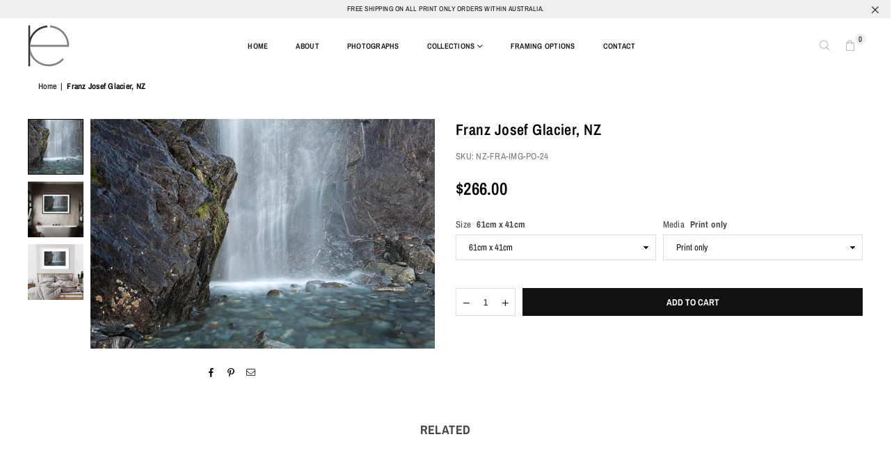

--- FILE ---
content_type: text/html; charset=utf-8
request_url: https://ryanepstein.com/products/franz-josef-glacier
body_size: 25363
content:
<!doctype html>
<html class="no-js" lang="en" ><head>
  
<!-- Google Tag Manager -->
<script>(function(w,d,s,l,i){w[l]=w[l]||[];w[l].push({'gtm.start':
new Date().getTime(),event:'gtm.js'});var f=d.getElementsByTagName(s)[0],
j=d.createElement(s),dl=l!='dataLayer'?'&l='+l:'';j.async=true;j.src=
'https://www.googletagmanager.com/gtm.js?id='+i+dl;f.parentNode.insertBefore(j,f);
})(window,document,'script','dataLayer','GTM-NFWTFVD5');</script>
<!-- End Google Tag Manager --><meta charset="utf-8"><meta http-equiv="X-UA-Compatible" content="IE=edge,chrome=1"><meta name="viewport" content="width=device-width, initial-scale=1.0"><meta name="theme-color" content="#111"><meta name="format-detection" content="telephone=no"><link rel="canonical" href="https://ryanepstein.com/products/franz-josef-glacier"><link rel="preconnect" href="https://cdn.shopify.com" crossorigin><link rel="dns-prefetch" href="https://ryanepstein.com" crossorigin><link rel="dns-prefetch" href="https://ryan-epstein-photography.myshopify.com" crossorigin><link rel="preconnect" href="https://fonts.shopifycdn.com" crossorigin><link rel="shortcut icon" href="//ryanepstein.com/cdn/shop/files/REP_On_Transparent_Small_favicon_32x32.png?v=1675858140" type="image/png"><link rel="apple-touch-icon-precomposed" type="image/png" sizes="152x152" href="//ryanepstein.com/cdn/shop/files/REP_On_Transparent_Small_favicon_152x.png?v=1675858140"><title>Franz Josef Glacier, NZ &ndash; Ryan Epstein Photography</title><meta name="description" content="New Zealand Landscape Photograph - Franz Josef Glacier, NZ"><!-- /snippets/social-meta-tags.liquid --> <meta name="keywords" content="Ryan Epstein Photography, ryanepstein.com" /><meta name="author" content="Ryan Epstein"><meta property="og:site_name" content="Ryan Epstein Photography"><meta property="og:url" content="https://ryanepstein.com/products/franz-josef-glacier"><meta property="og:title" content="Franz Josef Glacier, NZ"><meta property="og:type" content="product"><meta property="og:description" content="New Zealand Landscape Photograph - Franz Josef Glacier, NZ"><meta property="og:price:amount" content="266.00"><meta property="og:price:currency" content="AUD"><meta property="og:image" content="http://ryanepstein.com/cdn/shop/products/NZ-FRA-IMG_1200x1200.jpg?v=1700651780"><meta property="og:image" content="http://ryanepstein.com/cdn/shop/products/NZ-FRA-IMG-FRMB-40_1200x1200.jpg?v=1700651780"><meta property="og:image" content="http://ryanepstein.com/cdn/shop/products/NZ-FRA-IMG-FRMW-40_1200x1200.jpg?v=1700651780"><meta property="og:image:secure_url" content="https://ryanepstein.com/cdn/shop/products/NZ-FRA-IMG_1200x1200.jpg?v=1700651780"><meta property="og:image:secure_url" content="https://ryanepstein.com/cdn/shop/products/NZ-FRA-IMG-FRMB-40_1200x1200.jpg?v=1700651780"><meta property="og:image:secure_url" content="https://ryanepstein.com/cdn/shop/products/NZ-FRA-IMG-FRMW-40_1200x1200.jpg?v=1700651780"><meta name="twitter:card" content="summary_large_image"><meta name="twitter:title" content="Franz Josef Glacier, NZ"><meta name="twitter:description" content="New Zealand Landscape Photograph - Franz Josef Glacier, NZ">
<link rel="preload" as="font" href="//ryanepstein.com/cdn/fonts/archivo_narrow/archivonarrow_n4.5c3bab850a22055c235cf940f895d873a8689d70.woff2" type="font/woff2" crossorigin><link rel="preload" as="font" href="//ryanepstein.com/cdn/fonts/archivo_narrow/archivonarrow_n7.c049bee49aa92b4cfee86dd4e79c9194b8519e2b.woff2" type="font/woff2" crossorigin><link rel="preload" as="font" href="//ryanepstein.com/cdn/fonts/lato/lato_n4.c3b93d431f0091c8be23185e15c9d1fee1e971c5.woff2" type="font/woff2" crossorigin><link rel="preload" as="font" href="//ryanepstein.com/cdn/fonts/lato/lato_n7.900f219bc7337bc57a7a2151983f0a4a4d9d5dcf.woff2" type="font/woff2" crossorigin><link rel="preload" as="font" href="//ryanepstein.com/cdn/shop/t/5/assets/adorn-icons.woff2?v=23110375483909177801688985500" type="font/woff2" crossorigin><style type="text/css">:root{--ft1:"Archivo Narrow",sans-serif;--ft2:"Archivo Narrow",sans-serif;--ft3:Lato,sans-serif;--site_gutter:15px;--grid_gutter:30px;--grid_gutter_sm:15px; --input_height:38px;--input_height_sm:32px;--error:#d20000}*,::after,::before{box-sizing:border-box}article,aside,details,figcaption,figure,footer,header,hgroup,main,menu,nav,section,summary{display:block}body,button,input,select,textarea{font-family:-apple-system,BlinkMacSystemFont,"Segoe UI","Roboto","Oxygen","Ubuntu","Cantarell","Helvetica Neue",sans-serif;-webkit-font-smoothing:antialiased;-webkit-text-size-adjust:100%}a{background-color:transparent}a,a:after,a:before{transition:all .3s ease-in-out}b,strong{font-weight:700;}em{font-style:italic}small{font-size:80%}sub,sup{font-size:75%;line-height:0;position:relative;vertical-align:baseline}sup{top:-.5em}sub{bottom:-.25em}img{max-width:100%;border:0}button,input,optgroup,select,textarea{color:inherit;font:inherit;margin:0;outline:0}button[disabled],input[disabled]{cursor:default}[type=button]::-moz-focus-inner,[type=reset]::-moz-focus-inner,[type=submit]::-moz-focus-inner,button::-moz-focus-inner{border-style:none;padding:0}[type=button]:-moz-focusring,[type=reset]:-moz-focusring,[type=submit]:-moz-focusring,button:-moz-focusring{outline:1px dotted ButtonText}input[type=email],input[type=number],input[type=password],input[type=search]{-webkit-appearance:none;-moz-appearance:none}table{width:100%;border-collapse:collapse;border-spacing:0}td,th{padding:0}textarea{overflow:auto;-webkit-appearance:none;-moz-appearance:none}[tabindex='-1']:focus{outline:0}a,img{outline:0!important;border:0}[role=button],a,button,input,label,select,textarea{touch-action:manipulation}.fl,.flex{display:flex}.fl1,.flex-item{flex:1}.clearfix::after{content:'';display:table;clear:both}.clear{clear:both}.icon__fallback-text,.v-hidden{position:absolute!important;overflow:hidden;clip:rect(0 0 0 0);height:1px;width:1px;margin:-1px;padding:0;border:0}.visibility-hidden{visibility:hidden}.js-focus-hidden:focus{outline:0}.no-js:not(html),.no-js .js{display:none}.no-js .no-js:not(html){display:block}.skip-link:focus{clip:auto;width:auto;height:auto;margin:0;color:#111;background-color:#fff;padding:10px;opacity:1;z-index:10000;transition:none}blockquote{background:#f8f8f8;font-weight:600;font-size:15px;font-style:normal;text-align:center;padding:0 30px;margin:0}.rte blockquote{padding:25px;margin-bottom:20px}blockquote p+cite{margin-top:7.5px}blockquote cite{display:block;font-size:13px;font-style:inherit}code,pre{font-family:Consolas,monospace;font-size:1em}pre{overflow:auto}.rte:last-child{margin-bottom:0}.rte .h1,.rte .h2,.rte .h3,.rte .h4,.rte .h5,.rte .h6,.rte h1,.rte h2,.rte h3,.rte h4,.rte h5,.rte h6{margin-top:15px;margin-bottom:7.5px}.rte .h1:first-child,.rte .h2:first-child,.rte .h3:first-child,.rte .h4:first-child,.rte .h5:first-child,.rte .h6:first-child,.rte h1:first-child,.rte h2:first-child,.rte h3:first-child,.rte h4:first-child,.rte h5:first-child,.rte h6:first-child{margin-top:0}.rte li{margin-bottom:4px;list-style:inherit}.rte li:last-child{margin-bottom:0}.rte-setting{margin-bottom:11.11111px}.rte-setting:last-child{margin-bottom:0}p:last-child{margin-bottom:0}li{list-style:none}.fine-print{font-size:1.07692em;font-style:italic;margin:20px 0}.txt--minor{font-size:80%}.txt--emphasis{font-style:italic}.icon{display:inline-block;width:20px;height:20px;vertical-align:middle;fill:currentColor}.no-svg .icon{display:none}svg.icon:not(.icon--full-color) circle,svg.icon:not(.icon--full-color) ellipse,svg.icon:not(.icon--full-color) g,svg.icon:not(.icon--full-color) line,svg.icon:not(.icon--full-color) path,svg.icon:not(.icon--full-color) polygon,svg.icon:not(.icon--full-color) polyline,svg.icon:not(.icon--full-color) rect,symbol.icon:not(.icon--full-color) circle,symbol.icon:not(.icon--full-color) ellipse,symbol.icon:not(.icon--full-color) g,symbol.icon:not(.icon--full-color) line,symbol.icon:not(.icon--full-color) path,symbol.icon:not(.icon--full-color) polygon,symbol.icon:not(.icon--full-color) polyline,symbol.icon:not(.icon--full-color) rect{fill:inherit;stroke:inherit}.no-svg .icon__fallback-text{position:static!important;overflow:inherit;clip:none;height:auto;width:auto;margin:0}ol,ul{margin:0;padding:0}ol{list-style:decimal}.list--inline{padding:0;margin:0}.list--inline li{display:inline-block;margin-bottom:0;vertical-align:middle}.rte img{height:auto}.rte table{table-layout:fixed}.rte ol,.rte ul{margin:20px 0 30px 30px}.rte ol.list--inline,.rte ul.list--inline{margin-left:0}.rte ul{list-style:disc outside}.rte ul ul{list-style:circle outside}.rte ul ul ul{list-style:square outside}.rte a:not(.btn){padding-bottom:1px}.tc .rte ol,.tc .rte ul,.tc.rte ol,.tc.rte ul{margin-left:0;list-style-position:inside}.rte__table-wrapper{max-width:100%;overflow:auto;-webkit-overflow-scrolling:touch}svg:not(:root){overflow:hidden}.video-wrapper{position:relative;overflow:hidden;max-width:100%;padding-bottom:56.25%;height:0;height:auto}.video-wrapper iframe{position:absolute;top:0;left:0;width:100%;height:100%}form{margin:0}legend{border:0;padding:0}button,input[type=submit],label[for]{cursor:pointer}input[type=text]{-webkit-appearance:none;-moz-appearance:none}[type=checkbox]+label,[type=radio]+label{display:inline-block;margin-bottom:0}textarea{min-height:100px}input[type=checkbox],input[type=radio]{margin:0 5px 0 0;vertical-align:middle}select::-ms-expand{display:none}.label--hidden{position:absolute;height:0;width:0;margin-bottom:0;overflow:hidden;clip:rect(1px,1px,1px,1px)}.form-vertical input,.form-vertical select,.form-vertical textarea{display:block;width:100%}.form-vertical [type=checkbox],.form-vertical [type=radio]{display:inline-block;width:auto;margin-right:5px}.form-vertical .btn,.form-vertical [type=submit]{display:inline-block;width:auto}.grid--table{display:table;table-layout:fixed;width:100%}.grid--table>.gitem{float:none;display:table-cell;vertical-align:middle}.is-transitioning{display:block!important;visibility:visible!important}.mr0{margin:0 !important;}.pd0{ padding:0 !important;}.db{display:block}.dbi{display:inline-block}.dn, .hidden,.btn.loading .txt {display:none}.of_hidden {overflow:hidden}.pa {position:absolute}.pr {position:relative}.fw-300{font-weight:300}.fw-400{font-weight:400}.fw-500{font-weight:500}.fw-600{font-weight:600}b,strong,.fw-700{font-weight:700}em, .em{font-style:italic}.tt-u{text-transform:uppercase}.tt-l{text-transform:lowercase}.tt-c{text-transform:capitalize}.tt-n{text-transform:none}.list-bullet,.list-arrow,.list-square,.order-list{padding:0 0 15px 15px;}.list-bullet li {list-style:disc; padding:4px 0; }.list-bullet ul, .list-circle ul, .list-arrow ul, .order-list li {padding-left:15px;}.list-square li {list-style:square; padding:4px 0; } .list-arrow li {list-style:disclosure-closed; padding:4px 0; }.order-list li {list-style:decimal; padding:4px 0; }.tdn {text-decoration:none!important}.tdu {text-decoration:underline}.imgFt{position:absolute;top:0;left:0;width:100%;height:100%;object-fit:cover; object-position:center; }.imgFl { display:block; width:100%; height:auto; }.imgWrapper { display:block; margin:auto; }.autoHt { height:auto; }.bgImg { background-size:cover; background-repeat:no-repeat; background-position:center; }.grid-sizer{width:25%; position:absolute}.w_auto {width:auto!important}.h_auto{height:auto}.w_100{width:100%!important}.h_100{height:100%!important}.pd10 {padding:10px;}.grid{display:flex;flex-wrap:wrap;list-style:none;margin:0 -7.5px }.gitem{flex:0 0 auto;padding-left:7.5px;padding-right:7.5px;width:100%}.col-1,.rwcols-1 .gitem, .wd100{width:100%}.col-2,.rwcols-2 .gitem,.wd50{width:50%}.col-3,.rwcols-3 .gitem,.wd33{width:33.33333%}.col-4,.rwcols-4 .gitem,.wd25{width:25%}.col-5,.rwcols-5 .gitem,.wd20{width:20%}.col-6,.rwcols-6 .gitem,.wd16{width:16.66667%}.col-7,.rwcols-7 .gitem,.wd14{width:14.28571%}.col-8,.rwcols-8 .gitem,.wd12{width:12.5%}.col-9,.rwcols-9 .gitem,.wd11{width:11.11111%}.col-10,.rwcols-10 .gitem,.wd10{width:10%}.wd30{width:30%}.wd37{width:37.5%}.wd40{width:40%}.wd60{width:60%}.wd62{width:62.5%}.wd66{width:66.66667%}.wd70{width:70%}.wd75{width:75%}.wd80{width:80%}.wd83{width:83.33333%}.wd87{width:87.5%}.wd90{width:90%}.wd100{width:100%}.show{display:block!important}.hide{display:none!important}.grid-products{margin:0 -0.0px}.grid-products .gitem{padding-left:0.0px;padding-right:0.0px}.f-row{flex-direction:row}.f-col{flex-direction:column}.f-wrap{flex-wrap:wrap}.f-nowrap{flex-wrap:nowrap}.f-jcs{justify-content:flex-start}.f-jce{justify-content:flex-end}.f-jcc{justify-content:center}.f-jcsb{justify-content:space-between}.f-jcsa{justify-content:space-around}.f-jcse{justify-content:space-evenly}.f-ais{align-items:flex-start}.f-aie{align-items:flex-end}.f-aic{align-items:center}.f-aib{align-items:baseline}.f-aist{align-items:stretch}.f-acs{align-content:flex-start}.f-ace{align-content:flex-end}.f-acc{align-content:center}.f-acsb{align-content:space-between}.f-acsa{align-content:space-around}.f-acst{align-content:stretch}.f-asa{align-self:auto}.f-ass{align-self:flex-start}.f-ase{align-self:flex-end}.f-asc{align-self:center}.f-asb{align-self:baseline}.f-asst{align-self:stretch}.order0{order:0}.order1{order:1}.order2{order:2}.order3{order:3}.tl{text-align:left!important}.tc{text-align:center!important}.tr{text-align:right!important}.m_auto{margin-left:auto;margin-right:auto}.ml_auto{margin-left:auto}.mr_auto{margin-right:auto}.m0{margin:0!important}.mt0{margin-top:0!important}.ml0{margin-left:0!important}.mr0{margin-right:0!important}.mb0{margin-bottom:0!important}.ml5{margin-left:5px}.mt5{margin-top:5px}.mr5{margin-right:5px}.mb5{margin-bottom:5px}.ml10{margin-left:10px}.mt10{margin-top:10px}.mr10{margin-right:10px}.mb10{margin-bottom:10px}.ml15{margin-left:15px}.mt15{margin-top:15px}.mr15{margin-right:15px}.mb15{margin-bottom:15px}.ml20{margin-left:20px}.mt20{margin-top:20px!important}.mr20{margin-right:20px}.mb20{margin-bottom:20px}.ml25{margin-left:25px}.mt25{margin-top:25px}.mr25{margin-right:25px}.mb25{margin-bottom:25px}.ml30{margin-left:30px}.mt30{margin-top:30px}.mr30{margin-right:30px}.mb30{margin-bottom:30px}.mb35{margin-bottom:35px}.mb40{margin-bottom:40px}.mb45{margin-bottom:45px}.mb50{margin-bottom:50px}@media (min-width:768px){.col-md-1{width:100%}.col-md-2,.rwcols-md-2 .gitem,.wd50-md{width:50%}.col-md-3,.rwcols-md-3 .gitem,.wd33-md{width:33.33333%}.col-md-4,.rwcols-md-4 .gitem,.wd25-md{width:25%}.col-md-5,.rwcols-md-5 .gitem,.wd20-md{width:20%}.col-md-6,.rwcols-md-6 .gitem,.wd16-md{width:16.66667%}.col-md-7,.rwcols-md-7 .gitem,.wd14-md{width:14.28571%}.col-md-8,.rwcols-md-8 .gitem,.wd12-md{width:12.5%}.col-md-9,.rwcols-md-9 .gitem,.wd11-md{width:11.11111%}.col-md-10,.rwcols-md-10 .gitem,.wd10-md{width:10%}.wd30-md{width:30%}.wd37-md{width:37.5%}.wd40-md{width:40%}.wd60-md{width:60%}.wd62-md{width:62.5%}.wd66-md{width:66.66667%}.wd70-md{width:70%}.wd75-md{width:75%}.wd80-md{width:80%}.wd83-md{width:83.33333%}.wd87-md{width:87.5%}.wd90-md{width:90%}.tl-md{text-align:left!important}.tc-md{text-align:center!important}.tr-md{text-align:right!important}.f-row-md{flex-direction:row}.f-col-md{flex-direction:column}.f-wrap-md{flex-wrap:wrap}.f-nowrap-md{flex-wrap:nowrap}.f-jcs-md{justify-content:flex-start}.f-jce-md{justify-content:flex-end}.f-jcc-md{justify-content:center}.f-jcsb-md{justify-content:space-between}.f-jcsa-md{justify-content:space-around}.f-jcse-md{justify-content:space-evenly}.f-ais-md{align-items:flex-start}.f-aie-md{align-items:flex-end}.f-aic-md{align-items:center}.f-aib-md{align-items:baseline}.f-aist-md{align-items:stretch}.f-acs-md{align-content:flex-start}.f-ace-md{align-content:flex-end}.f-acc-md{align-content:center}.f-acsb-md{align-content:space-between}.f-acsa-md{align-content:space-around}.f-acst-md{align-content:stretch}.f-asa-md{align-self:auto}.f-ass-md{align-self:flex-start}.f-ase-md{align-self:flex-end}.f-asc-md{align-self:center}.f-asb-md{align-self:baseline}.f-asst-md{align-self:stretch}.mb0-md{margin-bottom:0}.mb5-md{margin-bottom:5px}.mb10-md{margin-bottom:10px}.mb15-md{margin-bottom:15px}.mb20-md{margin-bottom:20px}.mb25-md{margin-bottom:25px}.mb30-md{margin-bottom:30px}.mb35-md{margin-bottom:35px}.mb40-md{margin-bottom:40px}.mb45-md{margin-bottom:45px}.mb50-md{margin-bottom:50px}}@media (min-width:1025px){.grid{margin:0 -15px }.gitem{padding-left:15px;padding-right:15px }.col-lg-1{width:100%}.col-lg-2,.rwcols-lg-2 .gitem,.wd50-lg{width:50%}.col-lg-3,.rwcols-lg-3 .gitem,.wd33-lg{width:33.33333%}.col-lg-4,.rwcols-lg-4 .gitem,.wd25-lg{width:25%}.col-lg-5,.rwcols-lg-5 .gitem,.wd20-lg{width:20%}.col-lg-6,.rwcols-lg-6 .gitem,.wd16-lg{width:16.66667%}.col-lg-7,.rwcols-lg-7 .gitem,.wd14-lg{width:14.28571%}.col-lg-8,.rwcols-lg-8 .gitem,.wd12-lg{width:12.5%}.col-lg-9,.rwcols-lg-9 .gitem,.wd11-lg{width:11.11111%}.col-lg-10,.rwcols-lg-10 .gitem,.wd10-lg{width:10%}.wd30-lg{width:30%}.wd37-lg{width:37.5%}.wd40-lg{width:40%}.wd60-lg{width:60%}.wd62-lg{width:62.5%}.wd66-lg{width:66.66667%}.wd70-lg{width:70%}.wd75-lg{width:75%}.wd80-lg{width:80%}.wd83-lg{width:83.33333%}.wd87-lg{width:87.5%}.wd90-lg{width:90%}.show-lg{display:block!important}.hide-lg{display:none!important}.f-row-lg{flex-direction:row}.f-col-lg{flex-direction:column}.f-wrap-lg{flex-wrap:wrap}.f-nowrap-lg{flex-wrap:nowrap}.tl-lg {text-align:left!important}.tc-lg {text-align:center!important}.tr-lg {text-align:right!important}.grid-products{margin:0 -15.0px}.grid-products .gitem{padding-left:15.0px;padding-right:15.0px}}@media (min-width:1280px){.col-xl-1{width:100%}.col-xl-2,.rwcols-xl-2 .gitem,.wd50-xl{width:50%}.col-xl-3,.rwcols-xl-3 .gitem,.wd33-xl{width:33.33333%}.col-xl-4,.rwcols-xl-4 .gitem,.wd25-xl{width:25%}.col-xl-5,.rwcols-xl-5 .gitem,.wd20-xl{width:20%}.col-xl-6,.rwcols-xl-6 .gitem,.wd16-xl{width:16.66667%}.col-xl-7,.rwcols-xl-7 .gitem,.wd14-xl{width:14.28571%}.col-xl-8,.rwcols-xl-8 .gitem,.wd12-xl{width:12.5%}.col-xl-9,.rwcols-xl-9 .gitem,.wd11-xl{width:11.11111%}.col-xl-10,.rwcols-xl-10 .gitem,.wd10-xl{width:10%}.wd30-xl{width:30%}.wd37-xl{width:37.5%}.wd40-xl{width:40%}.wd60-xl{width:60%}.wd62-xl{width:62.5%}.wd66-xl{width:66.66667%}.wd70-xl{width:70%}.wd75-xl{width:75%}.wd80-xl{width:80%}.wd83-xl{width:83.33333%}.wd87-xl{width:87.5%}.wd90-xl{width:90%}.show-xl{display:block!important}.hide-xl{display:none!important}.f-wrap-xl{flex-wrap:wrap}.f-col-xl{flex-direction:column}.tl-xl {text-align:left!important}.tc-xl {text-align:center!important}.tr-xl {text-align:right!important}}@media only screen and (min-width:768px) and (max-width:1025px){.show-md{display:block!important}.hide-md{display:none!important}}@media only screen and (max-width:767px){.show-sm{display:block!important}.hide-sm{display:none!important}}@font-face{font-family:Adorn-Icons;src:url("//ryanepstein.com/cdn/shop/t/5/assets/adorn-icons.woff2?v=23110375483909177801688985500") format('woff2'),url("//ryanepstein.com/cdn/shop/t/5/assets/adorn-icons.woff?v=3660380726993999231688985501") format('woff');font-weight:400;font-style:normal;font-display:swap}.at{font:normal normal normal 15px/1 Adorn-Icons;speak:none;text-transform:none;display:inline-block;vertical-align:middle;text-rendering:auto;-webkit-font-smoothing:antialiased;-moz-osx-font-smoothing:grayscale}@font-face {font-family: "Archivo Narrow";font-weight: 400;font-style: normal;font-display: swap;src: url("//ryanepstein.com/cdn/fonts/archivo_narrow/archivonarrow_n4.5c3bab850a22055c235cf940f895d873a8689d70.woff2") format("woff2"), url("//ryanepstein.com/cdn/fonts/archivo_narrow/archivonarrow_n4.ea12dd22d3319d164475c1d047ae8f973041a9ff.woff") format("woff");}@font-face {font-family: "Archivo Narrow";font-weight: 500;font-style: normal;font-display: swap;src: url("//ryanepstein.com/cdn/fonts/archivo_narrow/archivonarrow_n5.d7d2ed7fbf03e65de95fbf4dd65b8f16594058a7.woff2") format("woff2"), url("//ryanepstein.com/cdn/fonts/archivo_narrow/archivonarrow_n5.1b34a2bfca6fa7ceb43f421bf0098175c735e91b.woff") format("woff");}@font-face {font-family: "Archivo Narrow";font-weight: 600;font-style: normal;font-display: swap;src: url("//ryanepstein.com/cdn/fonts/archivo_narrow/archivonarrow_n6.39db873f9e4e9c8ab7083354b267ce7500b7ee9e.woff2") format("woff2"), url("//ryanepstein.com/cdn/fonts/archivo_narrow/archivonarrow_n6.997d285d710a777a602467368cc2fbd11a20033e.woff") format("woff");}@font-face {font-family: "Archivo Narrow";font-weight: 700;font-style: normal;font-display: swap;src: url("//ryanepstein.com/cdn/fonts/archivo_narrow/archivonarrow_n7.c049bee49aa92b4cfee86dd4e79c9194b8519e2b.woff2") format("woff2"), url("//ryanepstein.com/cdn/fonts/archivo_narrow/archivonarrow_n7.89eabe3e1f3044c02b965aa5ad3e57c9e898709d.woff") format("woff");}@font-face {font-family: Lato;font-weight: 300;font-style: normal;font-display: swap;src: url("//ryanepstein.com/cdn/fonts/lato/lato_n3.a7080ececf6191f1dd5b0cb021691ca9b855c876.woff2") format("woff2"), url("//ryanepstein.com/cdn/fonts/lato/lato_n3.61e34b2ff7341f66543eb08e8c47eef9e1cde558.woff") format("woff");}@font-face {font-family: Lato;font-weight: 400;font-style: normal;font-display: swap;src: url("//ryanepstein.com/cdn/fonts/lato/lato_n4.c3b93d431f0091c8be23185e15c9d1fee1e971c5.woff2") format("woff2"), url("//ryanepstein.com/cdn/fonts/lato/lato_n4.d5c00c781efb195594fd2fd4ad04f7882949e327.woff") format("woff");}@font-face {font-family: Lato;font-weight: 500;font-style: normal;font-display: swap;src: url("//ryanepstein.com/cdn/fonts/lato/lato_n5.b2fec044fbe05725e71d90882e5f3b21dae2efbd.woff2") format("woff2"), url("//ryanepstein.com/cdn/fonts/lato/lato_n5.f25a9a5c73ff9372e69074488f99e8ac702b5447.woff") format("woff");}@font-face {font-family: Lato;font-weight: 600;font-style: normal;font-display: swap;src: url("//ryanepstein.com/cdn/fonts/lato/lato_n6.38d0e3b23b74a60f769c51d1df73fac96c580d59.woff2") format("woff2"), url("//ryanepstein.com/cdn/fonts/lato/lato_n6.3365366161bdcc36a3f97cfbb23954d8c4bf4079.woff") format("woff");}@font-face {font-family: Lato;font-weight: 700;font-style: normal;font-display: swap;src: url("//ryanepstein.com/cdn/fonts/lato/lato_n7.900f219bc7337bc57a7a2151983f0a4a4d9d5dcf.woff2") format("woff2"), url("//ryanepstein.com/cdn/fonts/lato/lato_n7.a55c60751adcc35be7c4f8a0313f9698598612ee.woff") format("woff");}.page-width { margin:0 auto; padding-left:10px; padding-right:10px; max-width:1200px; }.fullwidth { max-width:100%; padding-left:17px; padding-right:17px; }@media only screen and (min-width:766px) { .page-width { padding-left:15px; padding-right:15px; }.fullwidth { padding-left:20px; padding-right:20px; }}@media only screen and (min-width:1280px){.page-width { max-width:100%;padding-left:40px; padding-right:40px; }.fullwidth { padding-left:40px; padding-right:40px; }}.fullwidth.npd { padding-left:0; padding-right:0; }</style><link rel="stylesheet" href="//ryanepstein.com/cdn/shop/t/5/assets/theme.css?v=144214218962846870491696770933" type="text/css" media="all">    <script src="//ryanepstein.com/cdn/shop/t/5/assets/lazysizes.js?v=87699819761267479901688985501" async></script>  <script src="//ryanepstein.com/cdn/shop/t/5/assets/jquery.min.js?v=115860211936397945481688985500"defer="defer"></script><script>var theme = {strings:{addToCart:"Add to cart",preOrder:"Pre-Order",soldOut:"Sold out",unavailable:"Unavailable",showMore:"Show More",showLess:"Show Less"},mlcurrency:false,moneyFormat:"${{amount}}",currencyFormat:"money_format",shopCurrency:"AUD",autoCurrencies:true,money_currency_format:"${{amount}} AUD",money_format:"${{amount}}",ajax_cart:false,fixedHeader:true,animation:false,animationMobile:false,searchresult:"See all results",wlAvailable:"Available in Wishlist",rtl:false,};document.documentElement.className = document.documentElement.className.replace('no-js', 'js');var Metatheme = null,thm = 'Avone', shpeml = 'ryan.epstein88@gmail.com', dmn = window.location.hostname;        window.lazySizesConfig = window.lazySizesConfig || {};window.lazySizesConfig.loadMode = 1;      window.lazySizesConfig.loadHidden = false;        window.shopUrl = 'https://ryanepstein.com';      window.routes = {        cart_add_url: '/cart/add',        cart_change_url: '/cart/change',        cart_update_url: '/cart/update',        cart_url: '/cart',        predictive_search_url: '/search/suggest'      };      window.cartStrings = {        error: ``,        quantityError: `You can only add [quantity] of this item.`      };</script><script src="//ryanepstein.com/cdn/shop/t/5/assets/vendor.js?v=154559527474465178371688985500" defer="defer"></script>
   <script>window.performance && window.performance.mark && window.performance.mark('shopify.content_for_header.start');</script><meta name="facebook-domain-verification" content="047lhmci8x08wu58htyussj49cbc7f">
<meta name="google-site-verification" content="lZfTcMKsuwbaqWJNDgmFkS37MeeWcV5pWLXGUfarvXY">
<meta id="shopify-digital-wallet" name="shopify-digital-wallet" content="/60407611645/digital_wallets/dialog">
<meta name="shopify-checkout-api-token" content="0bc82b172d30158912076ecf493c1260">
<meta id="in-context-paypal-metadata" data-shop-id="60407611645" data-venmo-supported="false" data-environment="production" data-locale="en_US" data-paypal-v4="true" data-currency="AUD">
<link rel="alternate" type="application/json+oembed" href="https://ryanepstein.com/products/franz-josef-glacier.oembed">
<script async="async" data-src="/checkouts/internal/preloads.js?locale=en-AU"></script>
<link rel="preconnect" href="https://shop.app" crossorigin="anonymous">
<script async="async" data-src="https://shop.app/checkouts/internal/preloads.js?locale=en-AU&shop_id=60407611645" crossorigin="anonymous"></script>
<script id="apple-pay-shop-capabilities" type="application/json">{"shopId":60407611645,"countryCode":"AU","currencyCode":"AUD","merchantCapabilities":["supports3DS"],"merchantId":"gid:\/\/shopify\/Shop\/60407611645","merchantName":"Ryan Epstein Photography","requiredBillingContactFields":["postalAddress","email"],"requiredShippingContactFields":["postalAddress","email"],"shippingType":"shipping","supportedNetworks":["visa","masterCard","amex","jcb"],"total":{"type":"pending","label":"Ryan Epstein Photography","amount":"1.00"},"shopifyPaymentsEnabled":true,"supportsSubscriptions":true}</script>
<script id="shopify-features" type="application/json">{"accessToken":"0bc82b172d30158912076ecf493c1260","betas":["rich-media-storefront-analytics"],"domain":"ryanepstein.com","predictiveSearch":true,"shopId":60407611645,"locale":"en"}</script>
<script>var Shopify = Shopify || {};
Shopify.shop = "ryan-epstein-photography.myshopify.com";
Shopify.locale = "en";
Shopify.currency = {"active":"AUD","rate":"1.0"};
Shopify.country = "AU";
Shopify.theme = {"name":"2023 new avone-install-me-shopify2.0","id":137228648701,"schema_name":"Avone","schema_version":"5.1","theme_store_id":null,"role":"main"};
Shopify.theme.handle = "null";
Shopify.theme.style = {"id":null,"handle":null};
Shopify.cdnHost = "ryanepstein.com/cdn";
Shopify.routes = Shopify.routes || {};
Shopify.routes.root = "/";</script>
<script type="module">!function(o){(o.Shopify=o.Shopify||{}).modules=!0}(window);</script>
<script>!function(o){function n(){var o=[];function n(){o.push(Array.prototype.slice.apply(arguments))}return n.q=o,n}var t=o.Shopify=o.Shopify||{};t.loadFeatures=n(),t.autoloadFeatures=n()}(window);</script>
<script>
  window.ShopifyPay = window.ShopifyPay || {};
  window.ShopifyPay.apiHost = "shop.app\/pay";
  window.ShopifyPay.redirectState = null;
</script>
<script id="shop-js-analytics" type="application/json">{"pageType":"product"}</script>
<script defer="defer" async type="module" data-src="//ryanepstein.com/cdn/shopifycloud/shop-js/modules/v2/client.init-shop-cart-sync_C5BV16lS.en.esm.js"></script>
<script defer="defer" async type="module" data-src="//ryanepstein.com/cdn/shopifycloud/shop-js/modules/v2/chunk.common_CygWptCX.esm.js"></script>
<script type="module">
  await import("//ryanepstein.com/cdn/shopifycloud/shop-js/modules/v2/client.init-shop-cart-sync_C5BV16lS.en.esm.js");
await import("//ryanepstein.com/cdn/shopifycloud/shop-js/modules/v2/chunk.common_CygWptCX.esm.js");

  window.Shopify.SignInWithShop?.initShopCartSync?.({"fedCMEnabled":true,"windoidEnabled":true});

</script>
<script>
  window.Shopify = window.Shopify || {};
  if (!window.Shopify.featureAssets) window.Shopify.featureAssets = {};
  window.Shopify.featureAssets['shop-js'] = {"shop-cart-sync":["modules/v2/client.shop-cart-sync_ZFArdW7E.en.esm.js","modules/v2/chunk.common_CygWptCX.esm.js"],"init-fed-cm":["modules/v2/client.init-fed-cm_CmiC4vf6.en.esm.js","modules/v2/chunk.common_CygWptCX.esm.js"],"shop-button":["modules/v2/client.shop-button_tlx5R9nI.en.esm.js","modules/v2/chunk.common_CygWptCX.esm.js"],"shop-cash-offers":["modules/v2/client.shop-cash-offers_DOA2yAJr.en.esm.js","modules/v2/chunk.common_CygWptCX.esm.js","modules/v2/chunk.modal_D71HUcav.esm.js"],"init-windoid":["modules/v2/client.init-windoid_sURxWdc1.en.esm.js","modules/v2/chunk.common_CygWptCX.esm.js"],"shop-toast-manager":["modules/v2/client.shop-toast-manager_ClPi3nE9.en.esm.js","modules/v2/chunk.common_CygWptCX.esm.js"],"init-shop-email-lookup-coordinator":["modules/v2/client.init-shop-email-lookup-coordinator_B8hsDcYM.en.esm.js","modules/v2/chunk.common_CygWptCX.esm.js"],"init-shop-cart-sync":["modules/v2/client.init-shop-cart-sync_C5BV16lS.en.esm.js","modules/v2/chunk.common_CygWptCX.esm.js"],"avatar":["modules/v2/client.avatar_BTnouDA3.en.esm.js"],"pay-button":["modules/v2/client.pay-button_FdsNuTd3.en.esm.js","modules/v2/chunk.common_CygWptCX.esm.js"],"init-customer-accounts":["modules/v2/client.init-customer-accounts_DxDtT_ad.en.esm.js","modules/v2/client.shop-login-button_C5VAVYt1.en.esm.js","modules/v2/chunk.common_CygWptCX.esm.js","modules/v2/chunk.modal_D71HUcav.esm.js"],"init-shop-for-new-customer-accounts":["modules/v2/client.init-shop-for-new-customer-accounts_ChsxoAhi.en.esm.js","modules/v2/client.shop-login-button_C5VAVYt1.en.esm.js","modules/v2/chunk.common_CygWptCX.esm.js","modules/v2/chunk.modal_D71HUcav.esm.js"],"shop-login-button":["modules/v2/client.shop-login-button_C5VAVYt1.en.esm.js","modules/v2/chunk.common_CygWptCX.esm.js","modules/v2/chunk.modal_D71HUcav.esm.js"],"init-customer-accounts-sign-up":["modules/v2/client.init-customer-accounts-sign-up_CPSyQ0Tj.en.esm.js","modules/v2/client.shop-login-button_C5VAVYt1.en.esm.js","modules/v2/chunk.common_CygWptCX.esm.js","modules/v2/chunk.modal_D71HUcav.esm.js"],"shop-follow-button":["modules/v2/client.shop-follow-button_Cva4Ekp9.en.esm.js","modules/v2/chunk.common_CygWptCX.esm.js","modules/v2/chunk.modal_D71HUcav.esm.js"],"checkout-modal":["modules/v2/client.checkout-modal_BPM8l0SH.en.esm.js","modules/v2/chunk.common_CygWptCX.esm.js","modules/v2/chunk.modal_D71HUcav.esm.js"],"lead-capture":["modules/v2/client.lead-capture_Bi8yE_yS.en.esm.js","modules/v2/chunk.common_CygWptCX.esm.js","modules/v2/chunk.modal_D71HUcav.esm.js"],"shop-login":["modules/v2/client.shop-login_D6lNrXab.en.esm.js","modules/v2/chunk.common_CygWptCX.esm.js","modules/v2/chunk.modal_D71HUcav.esm.js"],"payment-terms":["modules/v2/client.payment-terms_CZxnsJam.en.esm.js","modules/v2/chunk.common_CygWptCX.esm.js","modules/v2/chunk.modal_D71HUcav.esm.js"]};
</script>
<script id="__st">var __st={"a":60407611645,"offset":-18000,"reqid":"def92080-603a-4dd4-b772-1cf883df8653-1768719833","pageurl":"ryanepstein.com\/products\/franz-josef-glacier","u":"2ab5dfba1c96","p":"product","rtyp":"product","rid":8220560064765};</script>
<script>window.ShopifyPaypalV4VisibilityTracking = true;</script>
<script id="captcha-bootstrap">!function(){'use strict';const t='contact',e='account',n='new_comment',o=[[t,t],['blogs',n],['comments',n],[t,'customer']],c=[[e,'customer_login'],[e,'guest_login'],[e,'recover_customer_password'],[e,'create_customer']],r=t=>t.map((([t,e])=>`form[action*='/${t}']:not([data-nocaptcha='true']) input[name='form_type'][value='${e}']`)).join(','),a=t=>()=>t?[...document.querySelectorAll(t)].map((t=>t.form)):[];function s(){const t=[...o],e=r(t);return a(e)}const i='password',u='form_key',d=['recaptcha-v3-token','g-recaptcha-response','h-captcha-response',i],f=()=>{try{return window.sessionStorage}catch{return}},m='__shopify_v',_=t=>t.elements[u];function p(t,e,n=!1){try{const o=window.sessionStorage,c=JSON.parse(o.getItem(e)),{data:r}=function(t){const{data:e,action:n}=t;return t[m]||n?{data:e,action:n}:{data:t,action:n}}(c);for(const[e,n]of Object.entries(r))t.elements[e]&&(t.elements[e].value=n);n&&o.removeItem(e)}catch(o){console.error('form repopulation failed',{error:o})}}const l='form_type',E='cptcha';function T(t){t.dataset[E]=!0}const w=window,h=w.document,L='Shopify',v='ce_forms',y='captcha';let A=!1;((t,e)=>{const n=(g='f06e6c50-85a8-45c8-87d0-21a2b65856fe',I='https://cdn.shopify.com/shopifycloud/storefront-forms-hcaptcha/ce_storefront_forms_captcha_hcaptcha.v1.5.2.iife.js',D={infoText:'Protected by hCaptcha',privacyText:'Privacy',termsText:'Terms'},(t,e,n)=>{const o=w[L][v],c=o.bindForm;if(c)return c(t,g,e,D).then(n);var r;o.q.push([[t,g,e,D],n]),r=I,A||(h.body.append(Object.assign(h.createElement('script'),{id:'captcha-provider',async:!0,src:r})),A=!0)});var g,I,D;w[L]=w[L]||{},w[L][v]=w[L][v]||{},w[L][v].q=[],w[L][y]=w[L][y]||{},w[L][y].protect=function(t,e){n(t,void 0,e),T(t)},Object.freeze(w[L][y]),function(t,e,n,w,h,L){const[v,y,A,g]=function(t,e,n){const i=e?o:[],u=t?c:[],d=[...i,...u],f=r(d),m=r(i),_=r(d.filter((([t,e])=>n.includes(e))));return[a(f),a(m),a(_),s()]}(w,h,L),I=t=>{const e=t.target;return e instanceof HTMLFormElement?e:e&&e.form},D=t=>v().includes(t);t.addEventListener('submit',(t=>{const e=I(t);if(!e)return;const n=D(e)&&!e.dataset.hcaptchaBound&&!e.dataset.recaptchaBound,o=_(e),c=g().includes(e)&&(!o||!o.value);(n||c)&&t.preventDefault(),c&&!n&&(function(t){try{if(!f())return;!function(t){const e=f();if(!e)return;const n=_(t);if(!n)return;const o=n.value;o&&e.removeItem(o)}(t);const e=Array.from(Array(32),(()=>Math.random().toString(36)[2])).join('');!function(t,e){_(t)||t.append(Object.assign(document.createElement('input'),{type:'hidden',name:u})),t.elements[u].value=e}(t,e),function(t,e){const n=f();if(!n)return;const o=[...t.querySelectorAll(`input[type='${i}']`)].map((({name:t})=>t)),c=[...d,...o],r={};for(const[a,s]of new FormData(t).entries())c.includes(a)||(r[a]=s);n.setItem(e,JSON.stringify({[m]:1,action:t.action,data:r}))}(t,e)}catch(e){console.error('failed to persist form',e)}}(e),e.submit())}));const S=(t,e)=>{t&&!t.dataset[E]&&(n(t,e.some((e=>e===t))),T(t))};for(const o of['focusin','change'])t.addEventListener(o,(t=>{const e=I(t);D(e)&&S(e,y())}));const B=e.get('form_key'),M=e.get(l),P=B&&M;t.addEventListener('DOMContentLoaded',(()=>{const t=y();if(P)for(const e of t)e.elements[l].value===M&&p(e,B);[...new Set([...A(),...v().filter((t=>'true'===t.dataset.shopifyCaptcha))])].forEach((e=>S(e,t)))}))}(h,new URLSearchParams(w.location.search),n,t,e,['guest_login'])})(!0,!0)}();</script>
<script integrity="sha256-4kQ18oKyAcykRKYeNunJcIwy7WH5gtpwJnB7kiuLZ1E=" data-source-attribution="shopify.loadfeatures" defer="defer" data-src="//ryanepstein.com/cdn/shopifycloud/storefront/assets/storefront/load_feature-a0a9edcb.js" crossorigin="anonymous"></script>
<script crossorigin="anonymous" defer="defer" data-src="//ryanepstein.com/cdn/shopifycloud/storefront/assets/shopify_pay/storefront-65b4c6d7.js?v=20250812"></script>
<script data-source-attribution="shopify.dynamic_checkout.dynamic.init">var Shopify=Shopify||{};Shopify.PaymentButton=Shopify.PaymentButton||{isStorefrontPortableWallets:!0,init:function(){window.Shopify.PaymentButton.init=function(){};var t=document.createElement("script");t.data-src="https://ryanepstein.com/cdn/shopifycloud/portable-wallets/latest/portable-wallets.en.js",t.type="module",document.head.appendChild(t)}};
</script>
<script data-source-attribution="shopify.dynamic_checkout.buyer_consent">
  function portableWalletsHideBuyerConsent(e){var t=document.getElementById("shopify-buyer-consent"),n=document.getElementById("shopify-subscription-policy-button");t&&n&&(t.classList.add("hidden"),t.setAttribute("aria-hidden","true"),n.removeEventListener("click",e))}function portableWalletsShowBuyerConsent(e){var t=document.getElementById("shopify-buyer-consent"),n=document.getElementById("shopify-subscription-policy-button");t&&n&&(t.classList.remove("hidden"),t.removeAttribute("aria-hidden"),n.addEventListener("click",e))}window.Shopify?.PaymentButton&&(window.Shopify.PaymentButton.hideBuyerConsent=portableWalletsHideBuyerConsent,window.Shopify.PaymentButton.showBuyerConsent=portableWalletsShowBuyerConsent);
</script>
<script data-source-attribution="shopify.dynamic_checkout.cart.bootstrap">document.addEventListener("DOMContentLoaded",(function(){function t(){return document.querySelector("shopify-accelerated-checkout-cart, shopify-accelerated-checkout")}if(t())Shopify.PaymentButton.init();else{new MutationObserver((function(e,n){t()&&(Shopify.PaymentButton.init(),n.disconnect())})).observe(document.body,{childList:!0,subtree:!0})}}));
</script>
<link id="shopify-accelerated-checkout-styles" rel="stylesheet" media="screen" href="https://ryanepstein.com/cdn/shopifycloud/portable-wallets/latest/accelerated-checkout-backwards-compat.css" crossorigin="anonymous">
<style id="shopify-accelerated-checkout-cart">
        #shopify-buyer-consent {
  margin-top: 1em;
  display: inline-block;
  width: 100%;
}

#shopify-buyer-consent.hidden {
  display: none;
}

#shopify-subscription-policy-button {
  background: none;
  border: none;
  padding: 0;
  text-decoration: underline;
  font-size: inherit;
  cursor: pointer;
}

#shopify-subscription-policy-button::before {
  box-shadow: none;
}

      </style>

<script>window.performance && window.performance.mark && window.performance.mark('shopify.content_for_header.end');</script><link href="https://monorail-edge.shopifysvc.com" rel="dns-prefetch">
<script>(function(){if ("sendBeacon" in navigator && "performance" in window) {try {var session_token_from_headers = performance.getEntriesByType('navigation')[0].serverTiming.find(x => x.name == '_s').description;} catch {var session_token_from_headers = undefined;}var session_cookie_matches = document.cookie.match(/_shopify_s=([^;]*)/);var session_token_from_cookie = session_cookie_matches && session_cookie_matches.length === 2 ? session_cookie_matches[1] : "";var session_token = session_token_from_headers || session_token_from_cookie || "";function handle_abandonment_event(e) {var entries = performance.getEntries().filter(function(entry) {return /monorail-edge.shopifysvc.com/.test(entry.name);});if (!window.abandonment_tracked && entries.length === 0) {window.abandonment_tracked = true;var currentMs = Date.now();var navigation_start = performance.timing.navigationStart;var payload = {shop_id: 60407611645,url: window.location.href,navigation_start,duration: currentMs - navigation_start,session_token,page_type: "product"};window.navigator.sendBeacon("https://monorail-edge.shopifysvc.com/v1/produce", JSON.stringify({schema_id: "online_store_buyer_site_abandonment/1.1",payload: payload,metadata: {event_created_at_ms: currentMs,event_sent_at_ms: currentMs}}));}}window.addEventListener('pagehide', handle_abandonment_event);}}());</script>
<script id="web-pixels-manager-setup">(function e(e,d,r,n,o){if(void 0===o&&(o={}),!Boolean(null===(a=null===(i=window.Shopify)||void 0===i?void 0:i.analytics)||void 0===a?void 0:a.replayQueue)){var i,a;window.Shopify=window.Shopify||{};var t=window.Shopify;t.analytics=t.analytics||{};var s=t.analytics;s.replayQueue=[],s.publish=function(e,d,r){return s.replayQueue.push([e,d,r]),!0};try{self.performance.mark("wpm:start")}catch(e){}var l=function(){var e={modern:/Edge?\/(1{2}[4-9]|1[2-9]\d|[2-9]\d{2}|\d{4,})\.\d+(\.\d+|)|Firefox\/(1{2}[4-9]|1[2-9]\d|[2-9]\d{2}|\d{4,})\.\d+(\.\d+|)|Chrom(ium|e)\/(9{2}|\d{3,})\.\d+(\.\d+|)|(Maci|X1{2}).+ Version\/(15\.\d+|(1[6-9]|[2-9]\d|\d{3,})\.\d+)([,.]\d+|)( \(\w+\)|)( Mobile\/\w+|) Safari\/|Chrome.+OPR\/(9{2}|\d{3,})\.\d+\.\d+|(CPU[ +]OS|iPhone[ +]OS|CPU[ +]iPhone|CPU IPhone OS|CPU iPad OS)[ +]+(15[._]\d+|(1[6-9]|[2-9]\d|\d{3,})[._]\d+)([._]\d+|)|Android:?[ /-](13[3-9]|1[4-9]\d|[2-9]\d{2}|\d{4,})(\.\d+|)(\.\d+|)|Android.+Firefox\/(13[5-9]|1[4-9]\d|[2-9]\d{2}|\d{4,})\.\d+(\.\d+|)|Android.+Chrom(ium|e)\/(13[3-9]|1[4-9]\d|[2-9]\d{2}|\d{4,})\.\d+(\.\d+|)|SamsungBrowser\/([2-9]\d|\d{3,})\.\d+/,legacy:/Edge?\/(1[6-9]|[2-9]\d|\d{3,})\.\d+(\.\d+|)|Firefox\/(5[4-9]|[6-9]\d|\d{3,})\.\d+(\.\d+|)|Chrom(ium|e)\/(5[1-9]|[6-9]\d|\d{3,})\.\d+(\.\d+|)([\d.]+$|.*Safari\/(?![\d.]+ Edge\/[\d.]+$))|(Maci|X1{2}).+ Version\/(10\.\d+|(1[1-9]|[2-9]\d|\d{3,})\.\d+)([,.]\d+|)( \(\w+\)|)( Mobile\/\w+|) Safari\/|Chrome.+OPR\/(3[89]|[4-9]\d|\d{3,})\.\d+\.\d+|(CPU[ +]OS|iPhone[ +]OS|CPU[ +]iPhone|CPU IPhone OS|CPU iPad OS)[ +]+(10[._]\d+|(1[1-9]|[2-9]\d|\d{3,})[._]\d+)([._]\d+|)|Android:?[ /-](13[3-9]|1[4-9]\d|[2-9]\d{2}|\d{4,})(\.\d+|)(\.\d+|)|Mobile Safari.+OPR\/([89]\d|\d{3,})\.\d+\.\d+|Android.+Firefox\/(13[5-9]|1[4-9]\d|[2-9]\d{2}|\d{4,})\.\d+(\.\d+|)|Android.+Chrom(ium|e)\/(13[3-9]|1[4-9]\d|[2-9]\d{2}|\d{4,})\.\d+(\.\d+|)|Android.+(UC? ?Browser|UCWEB|U3)[ /]?(15\.([5-9]|\d{2,})|(1[6-9]|[2-9]\d|\d{3,})\.\d+)\.\d+|SamsungBrowser\/(5\.\d+|([6-9]|\d{2,})\.\d+)|Android.+MQ{2}Browser\/(14(\.(9|\d{2,})|)|(1[5-9]|[2-9]\d|\d{3,})(\.\d+|))(\.\d+|)|K[Aa][Ii]OS\/(3\.\d+|([4-9]|\d{2,})\.\d+)(\.\d+|)/},d=e.modern,r=e.legacy,n=navigator.userAgent;return n.match(d)?"modern":n.match(r)?"legacy":"unknown"}(),u="modern"===l?"modern":"legacy",c=(null!=n?n:{modern:"",legacy:""})[u],f=function(e){return[e.baseUrl,"/wpm","/b",e.hashVersion,"modern"===e.buildTarget?"m":"l",".js"].join("")}({baseUrl:d,hashVersion:r,buildTarget:u}),m=function(e){var d=e.version,r=e.bundleTarget,n=e.surface,o=e.pageUrl,i=e.monorailEndpoint;return{emit:function(e){var a=e.status,t=e.errorMsg,s=(new Date).getTime(),l=JSON.stringify({metadata:{event_sent_at_ms:s},events:[{schema_id:"web_pixels_manager_load/3.1",payload:{version:d,bundle_target:r,page_url:o,status:a,surface:n,error_msg:t},metadata:{event_created_at_ms:s}}]});if(!i)return console&&console.warn&&console.warn("[Web Pixels Manager] No Monorail endpoint provided, skipping logging."),!1;try{return self.navigator.sendBeacon.bind(self.navigator)(i,l)}catch(e){}var u=new XMLHttpRequest;try{return u.open("POST",i,!0),u.setRequestHeader("Content-Type","text/plain"),u.send(l),!0}catch(e){return console&&console.warn&&console.warn("[Web Pixels Manager] Got an unhandled error while logging to Monorail."),!1}}}}({version:r,bundleTarget:l,surface:e.surface,pageUrl:self.location.href,monorailEndpoint:e.monorailEndpoint});try{o.browserTarget=l,function(e){var d=e.src,r=e.async,n=void 0===r||r,o=e.onload,i=e.onerror,a=e.sri,t=e.scriptDataAttributes,s=void 0===t?{}:t,l=document.createElement("script"),u=document.querySelector("head"),c=document.querySelector("body");if(l.async=n,l.src=d,a&&(l.integrity=a,l.crossOrigin="anonymous"),s)for(var f in s)if(Object.prototype.hasOwnProperty.call(s,f))try{l.dataset[f]=s[f]}catch(e){}if(o&&l.addEventListener("load",o),i&&l.addEventListener("error",i),u)u.appendChild(l);else{if(!c)throw new Error("Did not find a head or body element to append the script");c.appendChild(l)}}({src:f,async:!0,onload:function(){if(!function(){var e,d;return Boolean(null===(d=null===(e=window.Shopify)||void 0===e?void 0:e.analytics)||void 0===d?void 0:d.initialized)}()){var d=window.webPixelsManager.init(e)||void 0;if(d){var r=window.Shopify.analytics;r.replayQueue.forEach((function(e){var r=e[0],n=e[1],o=e[2];d.publishCustomEvent(r,n,o)})),r.replayQueue=[],r.publish=d.publishCustomEvent,r.visitor=d.visitor,r.initialized=!0}}},onerror:function(){return m.emit({status:"failed",errorMsg:"".concat(f," has failed to load")})},sri:function(e){var d=/^sha384-[A-Za-z0-9+/=]+$/;return"string"==typeof e&&d.test(e)}(c)?c:"",scriptDataAttributes:o}),m.emit({status:"loading"})}catch(e){m.emit({status:"failed",errorMsg:(null==e?void 0:e.message)||"Unknown error"})}}})({shopId: 60407611645,storefrontBaseUrl: "https://ryanepstein.com",extensionsBaseUrl: "https://extensions.shopifycdn.com/cdn/shopifycloud/web-pixels-manager",monorailEndpoint: "https://monorail-edge.shopifysvc.com/unstable/produce_batch",surface: "storefront-renderer",enabledBetaFlags: ["2dca8a86"],webPixelsConfigList: [{"id":"504987901","configuration":"{\"config\":\"{\\\"pixel_id\\\":\\\"G-Y0XW8D00M2\\\",\\\"target_country\\\":\\\"AU\\\",\\\"gtag_events\\\":[{\\\"type\\\":\\\"begin_checkout\\\",\\\"action_label\\\":\\\"G-Y0XW8D00M2\\\"},{\\\"type\\\":\\\"search\\\",\\\"action_label\\\":\\\"G-Y0XW8D00M2\\\"},{\\\"type\\\":\\\"view_item\\\",\\\"action_label\\\":[\\\"G-Y0XW8D00M2\\\",\\\"MC-ZWLVBVC5J4\\\"]},{\\\"type\\\":\\\"purchase\\\",\\\"action_label\\\":[\\\"G-Y0XW8D00M2\\\",\\\"MC-ZWLVBVC5J4\\\"]},{\\\"type\\\":\\\"page_view\\\",\\\"action_label\\\":[\\\"G-Y0XW8D00M2\\\",\\\"MC-ZWLVBVC5J4\\\"]},{\\\"type\\\":\\\"add_payment_info\\\",\\\"action_label\\\":\\\"G-Y0XW8D00M2\\\"},{\\\"type\\\":\\\"add_to_cart\\\",\\\"action_label\\\":\\\"G-Y0XW8D00M2\\\"}],\\\"enable_monitoring_mode\\\":false}\"}","eventPayloadVersion":"v1","runtimeContext":"OPEN","scriptVersion":"b2a88bafab3e21179ed38636efcd8a93","type":"APP","apiClientId":1780363,"privacyPurposes":[],"dataSharingAdjustments":{"protectedCustomerApprovalScopes":["read_customer_address","read_customer_email","read_customer_name","read_customer_personal_data","read_customer_phone"]}},{"id":"230981885","configuration":"{\"pixel_id\":\"1448563252594398\",\"pixel_type\":\"facebook_pixel\",\"metaapp_system_user_token\":\"-\"}","eventPayloadVersion":"v1","runtimeContext":"OPEN","scriptVersion":"ca16bc87fe92b6042fbaa3acc2fbdaa6","type":"APP","apiClientId":2329312,"privacyPurposes":["ANALYTICS","MARKETING","SALE_OF_DATA"],"dataSharingAdjustments":{"protectedCustomerApprovalScopes":["read_customer_address","read_customer_email","read_customer_name","read_customer_personal_data","read_customer_phone"]}},{"id":"shopify-app-pixel","configuration":"{}","eventPayloadVersion":"v1","runtimeContext":"STRICT","scriptVersion":"0450","apiClientId":"shopify-pixel","type":"APP","privacyPurposes":["ANALYTICS","MARKETING"]},{"id":"shopify-custom-pixel","eventPayloadVersion":"v1","runtimeContext":"LAX","scriptVersion":"0450","apiClientId":"shopify-pixel","type":"CUSTOM","privacyPurposes":["ANALYTICS","MARKETING"]}],isMerchantRequest: false,initData: {"shop":{"name":"Ryan Epstein Photography","paymentSettings":{"currencyCode":"AUD"},"myshopifyDomain":"ryan-epstein-photography.myshopify.com","countryCode":"AU","storefrontUrl":"https:\/\/ryanepstein.com"},"customer":null,"cart":null,"checkout":null,"productVariants":[{"price":{"amount":266.0,"currencyCode":"AUD"},"product":{"title":"Franz Josef Glacier, NZ","vendor":"Ryan Epstein Photography","id":"8220560064765","untranslatedTitle":"Franz Josef Glacier, NZ","url":"\/products\/franz-josef-glacier","type":""},"id":"44288970522877","image":{"src":"\/\/ryanepstein.com\/cdn\/shop\/products\/NZ-FRA-IMG.jpg?v=1700651780"},"sku":"NZ-FRA-IMG-PO-24","title":"61cm x 41cm \/ Print only","untranslatedTitle":"61cm x 41cm \/ Print only"},{"price":{"amount":377.0,"currencyCode":"AUD"},"product":{"title":"Franz Josef Glacier, NZ","vendor":"Ryan Epstein Photography","id":"8220560064765","untranslatedTitle":"Franz Josef Glacier, NZ","url":"\/products\/franz-josef-glacier","type":""},"id":"44288970555645","image":{"src":"\/\/ryanepstein.com\/cdn\/shop\/products\/NZ-FRA-IMG.jpg?v=1700651780"},"sku":"NZ-FRA-IMG-PO-30","title":"76cm x 51cm \/ Print only","untranslatedTitle":"76cm x 51cm \/ Print only"},{"price":{"amount":663.0,"currencyCode":"AUD"},"product":{"title":"Franz Josef Glacier, NZ","vendor":"Ryan Epstein Photography","id":"8220560064765","untranslatedTitle":"Franz Josef Glacier, NZ","url":"\/products\/franz-josef-glacier","type":""},"id":"44288970588413","image":{"src":"\/\/ryanepstein.com\/cdn\/shop\/products\/NZ-FRA-IMG.jpg?v=1700651780"},"sku":"NZ-FRA-IMG-PO-40","title":"102cm x 71cm \/ Print only","untranslatedTitle":"102cm x 71cm \/ Print only"},{"price":{"amount":306.0,"currencyCode":"AUD"},"product":{"title":"Franz Josef Glacier, NZ","vendor":"Ryan Epstein Photography","id":"8220560064765","untranslatedTitle":"Franz Josef Glacier, NZ","url":"\/products\/franz-josef-glacier","type":""},"id":"44288970621181","image":{"src":"\/\/ryanepstein.com\/cdn\/shop\/products\/NZ-FRA-IMG.jpg?v=1700651780"},"sku":"NZ-FRA-IMG-UC-24","title":"61cm x 41cm \/ Unstretched Canvas","untranslatedTitle":"61cm x 41cm \/ Unstretched Canvas"},{"price":{"amount":331.0,"currencyCode":"AUD"},"product":{"title":"Franz Josef Glacier, NZ","vendor":"Ryan Epstein Photography","id":"8220560064765","untranslatedTitle":"Franz Josef Glacier, NZ","url":"\/products\/franz-josef-glacier","type":""},"id":"44288970653949","image":{"src":"\/\/ryanepstein.com\/cdn\/shop\/products\/NZ-FRA-IMG.jpg?v=1700651780"},"sku":"NZ-FRA-IMG-UC-30","title":"76cm x 51cm \/ Unstretched Canvas","untranslatedTitle":"76cm x 51cm \/ Unstretched Canvas"},{"price":{"amount":485.0,"currencyCode":"AUD"},"product":{"title":"Franz Josef Glacier, NZ","vendor":"Ryan Epstein Photography","id":"8220560064765","untranslatedTitle":"Franz Josef Glacier, NZ","url":"\/products\/franz-josef-glacier","type":""},"id":"44288970686717","image":{"src":"\/\/ryanepstein.com\/cdn\/shop\/products\/NZ-FRA-IMG.jpg?v=1700651780"},"sku":"NZ-FRA-IMG-UC-40","title":"102cm x 71cm \/ Unstretched Canvas","untranslatedTitle":"102cm x 71cm \/ Unstretched Canvas"},{"price":{"amount":364.0,"currencyCode":"AUD"},"product":{"title":"Franz Josef Glacier, NZ","vendor":"Ryan Epstein Photography","id":"8220560064765","untranslatedTitle":"Franz Josef Glacier, NZ","url":"\/products\/franz-josef-glacier","type":""},"id":"44288970719485","image":{"src":"\/\/ryanepstein.com\/cdn\/shop\/products\/NZ-FRA-IMG.jpg?v=1700651780"},"sku":"NZ-FRA-IMG-SC-24","title":"61cm x 41cm \/ Stretched Canvas","untranslatedTitle":"61cm x 41cm \/ Stretched Canvas"},{"price":{"amount":507.0,"currencyCode":"AUD"},"product":{"title":"Franz Josef Glacier, NZ","vendor":"Ryan Epstein Photography","id":"8220560064765","untranslatedTitle":"Franz Josef Glacier, NZ","url":"\/products\/franz-josef-glacier","type":""},"id":"44288970752253","image":{"src":"\/\/ryanepstein.com\/cdn\/shop\/products\/NZ-FRA-IMG.jpg?v=1700651780"},"sku":"NZ-FRA-IMG-SC-30","title":"76cm x 51cm \/ Stretched Canvas","untranslatedTitle":"76cm x 51cm \/ Stretched Canvas"},{"price":{"amount":742.0,"currencyCode":"AUD"},"product":{"title":"Franz Josef Glacier, NZ","vendor":"Ryan Epstein Photography","id":"8220560064765","untranslatedTitle":"Franz Josef Glacier, NZ","url":"\/products\/franz-josef-glacier","type":""},"id":"44288970785021","image":{"src":"\/\/ryanepstein.com\/cdn\/shop\/products\/NZ-FRA-IMG.jpg?v=1700651780"},"sku":"NZ-FRA-IMG-SC-40","title":"102cm x 71cm \/ Stretched Canvas","untranslatedTitle":"102cm x 71cm \/ Stretched Canvas"},{"price":{"amount":557.0,"currencyCode":"AUD"},"product":{"title":"Franz Josef Glacier, NZ","vendor":"Ryan Epstein Photography","id":"8220560064765","untranslatedTitle":"Franz Josef Glacier, NZ","url":"\/products\/franz-josef-glacier","type":""},"id":"44288970817789","image":{"src":"\/\/ryanepstein.com\/cdn\/shop\/products\/NZ-FRA-IMG.jpg?v=1700651780"},"sku":"NZ-FRA-IMG-SC-F-24","title":"61cm x 41cm \/ Stretched Canvas with Frame","untranslatedTitle":"61cm x 41cm \/ Stretched Canvas with Frame"},{"price":{"amount":691.0,"currencyCode":"AUD"},"product":{"title":"Franz Josef Glacier, NZ","vendor":"Ryan Epstein Photography","id":"8220560064765","untranslatedTitle":"Franz Josef Glacier, NZ","url":"\/products\/franz-josef-glacier","type":""},"id":"44288970850557","image":{"src":"\/\/ryanepstein.com\/cdn\/shop\/products\/NZ-FRA-IMG.jpg?v=1700651780"},"sku":"NZ-FRA-IMG-SC-F-30","title":"76cm x 51cm \/ Stretched Canvas with Frame","untranslatedTitle":"76cm x 51cm \/ Stretched Canvas with Frame"},{"price":{"amount":1086.0,"currencyCode":"AUD"},"product":{"title":"Franz Josef Glacier, NZ","vendor":"Ryan Epstein Photography","id":"8220560064765","untranslatedTitle":"Franz Josef Glacier, NZ","url":"\/products\/franz-josef-glacier","type":""},"id":"44288970883325","image":{"src":"\/\/ryanepstein.com\/cdn\/shop\/products\/NZ-FRA-IMG.jpg?v=1700651780"},"sku":"NZ-FRA-IMG-SC-F-40","title":"102cm x 71cm \/ Stretched Canvas with Frame","untranslatedTitle":"102cm x 71cm \/ Stretched Canvas with Frame"},{"price":{"amount":591.0,"currencyCode":"AUD"},"product":{"title":"Franz Josef Glacier, NZ","vendor":"Ryan Epstein Photography","id":"8220560064765","untranslatedTitle":"Franz Josef Glacier, NZ","url":"\/products\/franz-josef-glacier","type":""},"id":"44288970916093","image":{"src":"\/\/ryanepstein.com\/cdn\/shop\/products\/NZ-FRA-IMG.jpg?v=1700651780"},"sku":"NZ-FRA-IMG-FMA-24","title":"61cm x 41cm \/ Face Mount Acrylic","untranslatedTitle":"61cm x 41cm \/ Face Mount Acrylic"},{"price":{"amount":860.0,"currencyCode":"AUD"},"product":{"title":"Franz Josef Glacier, NZ","vendor":"Ryan Epstein Photography","id":"8220560064765","untranslatedTitle":"Franz Josef Glacier, NZ","url":"\/products\/franz-josef-glacier","type":""},"id":"44288970948861","image":{"src":"\/\/ryanepstein.com\/cdn\/shop\/products\/NZ-FRA-IMG.jpg?v=1700651780"},"sku":"NZ-FRA-IMG-FMA-30","title":"76cm x 51cm \/ Face Mount Acrylic","untranslatedTitle":"76cm x 51cm \/ Face Mount Acrylic"},{"price":{"amount":1274.0,"currencyCode":"AUD"},"product":{"title":"Franz Josef Glacier, NZ","vendor":"Ryan Epstein Photography","id":"8220560064765","untranslatedTitle":"Franz Josef Glacier, NZ","url":"\/products\/franz-josef-glacier","type":""},"id":"44288970981629","image":{"src":"\/\/ryanepstein.com\/cdn\/shop\/products\/NZ-FRA-IMG.jpg?v=1700651780"},"sku":"NZ-FRA-IMG-FMA-40","title":"102cm x 71cm \/ Face Mount Acrylic","untranslatedTitle":"102cm x 71cm \/ Face Mount Acrylic"},{"price":{"amount":545.0,"currencyCode":"AUD"},"product":{"title":"Franz Josef Glacier, NZ","vendor":"Ryan Epstein Photography","id":"8220560064765","untranslatedTitle":"Franz Josef Glacier, NZ","url":"\/products\/franz-josef-glacier","type":""},"id":"44288971014397","image":{"src":"\/\/ryanepstein.com\/cdn\/shop\/products\/NZ-FRA-IMG.jpg?v=1700651780"},"sku":"NZ-FRA-IMG-FRMB-24","title":"61cm x 41cm \/ Framed Print - BLACK","untranslatedTitle":"61cm x 41cm \/ Framed Print - BLACK"},{"price":{"amount":857.0,"currencyCode":"AUD"},"product":{"title":"Franz Josef Glacier, NZ","vendor":"Ryan Epstein Photography","id":"8220560064765","untranslatedTitle":"Franz Josef Glacier, NZ","url":"\/products\/franz-josef-glacier","type":""},"id":"44288971047165","image":{"src":"\/\/ryanepstein.com\/cdn\/shop\/products\/NZ-FRA-IMG.jpg?v=1700651780"},"sku":"NZ-FRA-IMG-FRMB-30","title":"76cm x 51cm \/ Framed Print - BLACK","untranslatedTitle":"76cm x 51cm \/ Framed Print - BLACK"},{"price":{"amount":1420.0,"currencyCode":"AUD"},"product":{"title":"Franz Josef Glacier, NZ","vendor":"Ryan Epstein Photography","id":"8220560064765","untranslatedTitle":"Franz Josef Glacier, NZ","url":"\/products\/franz-josef-glacier","type":""},"id":"44288971079933","image":{"src":"\/\/ryanepstein.com\/cdn\/shop\/products\/NZ-FRA-IMG-FRMB-40.jpg?v=1700651780"},"sku":"NZ-FRA-IMG-FRMB-40","title":"102cm x 71cm \/ Framed Print - BLACK","untranslatedTitle":"102cm x 71cm \/ Framed Print - BLACK"},{"price":{"amount":545.0,"currencyCode":"AUD"},"product":{"title":"Franz Josef Glacier, NZ","vendor":"Ryan Epstein Photography","id":"8220560064765","untranslatedTitle":"Franz Josef Glacier, NZ","url":"\/products\/franz-josef-glacier","type":""},"id":"44288971112701","image":{"src":"\/\/ryanepstein.com\/cdn\/shop\/products\/NZ-FRA-IMG.jpg?v=1700651780"},"sku":"NZ-FRA-IMG-FRMO-24","title":"61cm x 41cm \/ Framed Print - OAK","untranslatedTitle":"61cm x 41cm \/ Framed Print - OAK"},{"price":{"amount":857.0,"currencyCode":"AUD"},"product":{"title":"Franz Josef Glacier, NZ","vendor":"Ryan Epstein Photography","id":"8220560064765","untranslatedTitle":"Franz Josef Glacier, NZ","url":"\/products\/franz-josef-glacier","type":""},"id":"44288971145469","image":{"src":"\/\/ryanepstein.com\/cdn\/shop\/products\/NZ-FRA-IMG.jpg?v=1700651780"},"sku":"NZ-FRA-IMG-FRMO-30","title":"76cm x 51cm \/ Framed Print - OAK","untranslatedTitle":"76cm x 51cm \/ Framed Print - OAK"},{"price":{"amount":1420.0,"currencyCode":"AUD"},"product":{"title":"Franz Josef Glacier, NZ","vendor":"Ryan Epstein Photography","id":"8220560064765","untranslatedTitle":"Franz Josef Glacier, NZ","url":"\/products\/franz-josef-glacier","type":""},"id":"44288971178237","image":{"src":"\/\/ryanepstein.com\/cdn\/shop\/products\/NZ-FRA-IMG.jpg?v=1700651780"},"sku":"NZ-FRA-IMG-FRMO-40","title":"102cm x 71cm \/ Framed Print - OAK","untranslatedTitle":"102cm x 71cm \/ Framed Print - OAK"},{"price":{"amount":545.0,"currencyCode":"AUD"},"product":{"title":"Franz Josef Glacier, NZ","vendor":"Ryan Epstein Photography","id":"8220560064765","untranslatedTitle":"Franz Josef Glacier, NZ","url":"\/products\/franz-josef-glacier","type":""},"id":"44288971211005","image":{"src":"\/\/ryanepstein.com\/cdn\/shop\/products\/NZ-FRA-IMG.jpg?v=1700651780"},"sku":"NZ-FRA-IMG-FRMW-24","title":"61cm x 41cm \/ Framed Print - WHITE","untranslatedTitle":"61cm x 41cm \/ Framed Print - WHITE"},{"price":{"amount":857.0,"currencyCode":"AUD"},"product":{"title":"Franz Josef Glacier, NZ","vendor":"Ryan Epstein Photography","id":"8220560064765","untranslatedTitle":"Franz Josef Glacier, NZ","url":"\/products\/franz-josef-glacier","type":""},"id":"44288971243773","image":{"src":"\/\/ryanepstein.com\/cdn\/shop\/products\/NZ-FRA-IMG.jpg?v=1700651780"},"sku":"NZ-FRA-IMG-FRMW-30","title":"76cm x 51cm \/ Framed Print - WHITE","untranslatedTitle":"76cm x 51cm \/ Framed Print - WHITE"},{"price":{"amount":1420.0,"currencyCode":"AUD"},"product":{"title":"Franz Josef Glacier, NZ","vendor":"Ryan Epstein Photography","id":"8220560064765","untranslatedTitle":"Franz Josef Glacier, NZ","url":"\/products\/franz-josef-glacier","type":""},"id":"44288971276541","image":{"src":"\/\/ryanepstein.com\/cdn\/shop\/products\/NZ-FRA-IMG-FRMW-40.jpg?v=1700651780"},"sku":"NZ-FRA-IMG-FRMW-40","title":"102cm x 71cm \/ Framed Print - WHITE","untranslatedTitle":"102cm x 71cm \/ Framed Print - WHITE"}],"purchasingCompany":null},},"https://ryanepstein.com/cdn","fcfee988w5aeb613cpc8e4bc33m6693e112",{"modern":"","legacy":""},{"shopId":"60407611645","storefrontBaseUrl":"https:\/\/ryanepstein.com","extensionBaseUrl":"https:\/\/extensions.shopifycdn.com\/cdn\/shopifycloud\/web-pixels-manager","surface":"storefront-renderer","enabledBetaFlags":"[\"2dca8a86\"]","isMerchantRequest":"false","hashVersion":"fcfee988w5aeb613cpc8e4bc33m6693e112","publish":"custom","events":"[[\"page_viewed\",{}],[\"product_viewed\",{\"productVariant\":{\"price\":{\"amount\":266.0,\"currencyCode\":\"AUD\"},\"product\":{\"title\":\"Franz Josef Glacier, NZ\",\"vendor\":\"Ryan Epstein Photography\",\"id\":\"8220560064765\",\"untranslatedTitle\":\"Franz Josef Glacier, NZ\",\"url\":\"\/products\/franz-josef-glacier\",\"type\":\"\"},\"id\":\"44288970522877\",\"image\":{\"src\":\"\/\/ryanepstein.com\/cdn\/shop\/products\/NZ-FRA-IMG.jpg?v=1700651780\"},\"sku\":\"NZ-FRA-IMG-PO-24\",\"title\":\"61cm x 41cm \/ Print only\",\"untranslatedTitle\":\"61cm x 41cm \/ Print only\"}}]]"});</script><script>
  window.ShopifyAnalytics = window.ShopifyAnalytics || {};
  window.ShopifyAnalytics.meta = window.ShopifyAnalytics.meta || {};
  window.ShopifyAnalytics.meta.currency = 'AUD';
  var meta = {"product":{"id":8220560064765,"gid":"gid:\/\/shopify\/Product\/8220560064765","vendor":"Ryan Epstein Photography","type":"","handle":"franz-josef-glacier","variants":[{"id":44288970522877,"price":26600,"name":"Franz Josef Glacier, NZ - 61cm x 41cm \/ Print only","public_title":"61cm x 41cm \/ Print only","sku":"NZ-FRA-IMG-PO-24"},{"id":44288970555645,"price":37700,"name":"Franz Josef Glacier, NZ - 76cm x 51cm \/ Print only","public_title":"76cm x 51cm \/ Print only","sku":"NZ-FRA-IMG-PO-30"},{"id":44288970588413,"price":66300,"name":"Franz Josef Glacier, NZ - 102cm x 71cm \/ Print only","public_title":"102cm x 71cm \/ Print only","sku":"NZ-FRA-IMG-PO-40"},{"id":44288970621181,"price":30600,"name":"Franz Josef Glacier, NZ - 61cm x 41cm \/ Unstretched Canvas","public_title":"61cm x 41cm \/ Unstretched Canvas","sku":"NZ-FRA-IMG-UC-24"},{"id":44288970653949,"price":33100,"name":"Franz Josef Glacier, NZ - 76cm x 51cm \/ Unstretched Canvas","public_title":"76cm x 51cm \/ Unstretched Canvas","sku":"NZ-FRA-IMG-UC-30"},{"id":44288970686717,"price":48500,"name":"Franz Josef Glacier, NZ - 102cm x 71cm \/ Unstretched Canvas","public_title":"102cm x 71cm \/ Unstretched Canvas","sku":"NZ-FRA-IMG-UC-40"},{"id":44288970719485,"price":36400,"name":"Franz Josef Glacier, NZ - 61cm x 41cm \/ Stretched Canvas","public_title":"61cm x 41cm \/ Stretched Canvas","sku":"NZ-FRA-IMG-SC-24"},{"id":44288970752253,"price":50700,"name":"Franz Josef Glacier, NZ - 76cm x 51cm \/ Stretched Canvas","public_title":"76cm x 51cm \/ Stretched Canvas","sku":"NZ-FRA-IMG-SC-30"},{"id":44288970785021,"price":74200,"name":"Franz Josef Glacier, NZ - 102cm x 71cm \/ Stretched Canvas","public_title":"102cm x 71cm \/ Stretched Canvas","sku":"NZ-FRA-IMG-SC-40"},{"id":44288970817789,"price":55700,"name":"Franz Josef Glacier, NZ - 61cm x 41cm \/ Stretched Canvas with Frame","public_title":"61cm x 41cm \/ Stretched Canvas with Frame","sku":"NZ-FRA-IMG-SC-F-24"},{"id":44288970850557,"price":69100,"name":"Franz Josef Glacier, NZ - 76cm x 51cm \/ Stretched Canvas with Frame","public_title":"76cm x 51cm \/ Stretched Canvas with Frame","sku":"NZ-FRA-IMG-SC-F-30"},{"id":44288970883325,"price":108600,"name":"Franz Josef Glacier, NZ - 102cm x 71cm \/ Stretched Canvas with Frame","public_title":"102cm x 71cm \/ Stretched Canvas with Frame","sku":"NZ-FRA-IMG-SC-F-40"},{"id":44288970916093,"price":59100,"name":"Franz Josef Glacier, NZ - 61cm x 41cm \/ Face Mount Acrylic","public_title":"61cm x 41cm \/ Face Mount Acrylic","sku":"NZ-FRA-IMG-FMA-24"},{"id":44288970948861,"price":86000,"name":"Franz Josef Glacier, NZ - 76cm x 51cm \/ Face Mount Acrylic","public_title":"76cm x 51cm \/ Face Mount Acrylic","sku":"NZ-FRA-IMG-FMA-30"},{"id":44288970981629,"price":127400,"name":"Franz Josef Glacier, NZ - 102cm x 71cm \/ Face Mount Acrylic","public_title":"102cm x 71cm \/ Face Mount Acrylic","sku":"NZ-FRA-IMG-FMA-40"},{"id":44288971014397,"price":54500,"name":"Franz Josef Glacier, NZ - 61cm x 41cm \/ Framed Print - BLACK","public_title":"61cm x 41cm \/ Framed Print - BLACK","sku":"NZ-FRA-IMG-FRMB-24"},{"id":44288971047165,"price":85700,"name":"Franz Josef Glacier, NZ - 76cm x 51cm \/ Framed Print - BLACK","public_title":"76cm x 51cm \/ Framed Print - BLACK","sku":"NZ-FRA-IMG-FRMB-30"},{"id":44288971079933,"price":142000,"name":"Franz Josef Glacier, NZ - 102cm x 71cm \/ Framed Print - BLACK","public_title":"102cm x 71cm \/ Framed Print - BLACK","sku":"NZ-FRA-IMG-FRMB-40"},{"id":44288971112701,"price":54500,"name":"Franz Josef Glacier, NZ - 61cm x 41cm \/ Framed Print - OAK","public_title":"61cm x 41cm \/ Framed Print - OAK","sku":"NZ-FRA-IMG-FRMO-24"},{"id":44288971145469,"price":85700,"name":"Franz Josef Glacier, NZ - 76cm x 51cm \/ Framed Print - OAK","public_title":"76cm x 51cm \/ Framed Print - OAK","sku":"NZ-FRA-IMG-FRMO-30"},{"id":44288971178237,"price":142000,"name":"Franz Josef Glacier, NZ - 102cm x 71cm \/ Framed Print - OAK","public_title":"102cm x 71cm \/ Framed Print - OAK","sku":"NZ-FRA-IMG-FRMO-40"},{"id":44288971211005,"price":54500,"name":"Franz Josef Glacier, NZ - 61cm x 41cm \/ Framed Print - WHITE","public_title":"61cm x 41cm \/ Framed Print - WHITE","sku":"NZ-FRA-IMG-FRMW-24"},{"id":44288971243773,"price":85700,"name":"Franz Josef Glacier, NZ - 76cm x 51cm \/ Framed Print - WHITE","public_title":"76cm x 51cm \/ Framed Print - WHITE","sku":"NZ-FRA-IMG-FRMW-30"},{"id":44288971276541,"price":142000,"name":"Franz Josef Glacier, NZ - 102cm x 71cm \/ Framed Print - WHITE","public_title":"102cm x 71cm \/ Framed Print - WHITE","sku":"NZ-FRA-IMG-FRMW-40"}],"remote":false},"page":{"pageType":"product","resourceType":"product","resourceId":8220560064765,"requestId":"def92080-603a-4dd4-b772-1cf883df8653-1768719833"}};
  for (var attr in meta) {
    window.ShopifyAnalytics.meta[attr] = meta[attr];
  }
</script>
<script class="analytics">
  (function () {
    var customDocumentWrite = function(content) {
      var jquery = null;

      if (window.jQuery) {
        jquery = window.jQuery;
      } else if (window.Checkout && window.Checkout.$) {
        jquery = window.Checkout.$;
      }

      if (jquery) {
        jquery('body').append(content);
      }
    };

    var hasLoggedConversion = function(token) {
      if (token) {
        return document.cookie.indexOf('loggedConversion=' + token) !== -1;
      }
      return false;
    }

    var setCookieIfConversion = function(token) {
      if (token) {
        var twoMonthsFromNow = new Date(Date.now());
        twoMonthsFromNow.setMonth(twoMonthsFromNow.getMonth() + 2);

        document.cookie = 'loggedConversion=' + token + '; expires=' + twoMonthsFromNow;
      }
    }

    var trekkie = window.ShopifyAnalytics.lib = window.trekkie = window.trekkie || [];
    if (trekkie.integrations) {
      return;
    }
    trekkie.methods = [
      'identify',
      'page',
      'ready',
      'track',
      'trackForm',
      'trackLink'
    ];
    trekkie.factory = function(method) {
      return function() {
        var args = Array.prototype.slice.call(arguments);
        args.unshift(method);
        trekkie.push(args);
        return trekkie;
      };
    };
    for (var i = 0; i < trekkie.methods.length; i++) {
      var key = trekkie.methods[i];
      trekkie[key] = trekkie.factory(key);
    }
    trekkie.load = function(config) {
      trekkie.config = config || {};
      trekkie.config.initialDocumentCookie = document.cookie;
      var first = document.getElementsByTagName('script')[0];
      var script = document.createElement('script');
      script.type = 'text/javascript';
      script.onerror = function(e) {
        var scriptFallback = document.createElement('script');
        scriptFallback.type = 'text/javascript';
        scriptFallback.onerror = function(error) {
                var Monorail = {
      produce: function produce(monorailDomain, schemaId, payload) {
        var currentMs = new Date().getTime();
        var event = {
          schema_id: schemaId,
          payload: payload,
          metadata: {
            event_created_at_ms: currentMs,
            event_sent_at_ms: currentMs
          }
        };
        return Monorail.sendRequest("https://" + monorailDomain + "/v1/produce", JSON.stringify(event));
      },
      sendRequest: function sendRequest(endpointUrl, payload) {
        // Try the sendBeacon API
        if (window && window.navigator && typeof window.navigator.sendBeacon === 'function' && typeof window.Blob === 'function' && !Monorail.isIos12()) {
          var blobData = new window.Blob([payload], {
            type: 'text/plain'
          });

          if (window.navigator.sendBeacon(endpointUrl, blobData)) {
            return true;
          } // sendBeacon was not successful

        } // XHR beacon

        var xhr = new XMLHttpRequest();

        try {
          xhr.open('POST', endpointUrl);
          xhr.setRequestHeader('Content-Type', 'text/plain');
          xhr.send(payload);
        } catch (e) {
          console.log(e);
        }

        return false;
      },
      isIos12: function isIos12() {
        return window.navigator.userAgent.lastIndexOf('iPhone; CPU iPhone OS 12_') !== -1 || window.navigator.userAgent.lastIndexOf('iPad; CPU OS 12_') !== -1;
      }
    };
    Monorail.produce('monorail-edge.shopifysvc.com',
      'trekkie_storefront_load_errors/1.1',
      {shop_id: 60407611645,
      theme_id: 137228648701,
      app_name: "storefront",
      context_url: window.location.href,
      source_url: "//ryanepstein.com/cdn/s/trekkie.storefront.cd680fe47e6c39ca5d5df5f0a32d569bc48c0f27.min.js"});

        };
        scriptFallback.async = true;
        scriptFallback.src = '//ryanepstein.com/cdn/s/trekkie.storefront.cd680fe47e6c39ca5d5df5f0a32d569bc48c0f27.min.js';
        first.parentNode.insertBefore(scriptFallback, first);
      };
      script.async = true;
      script.src = '//ryanepstein.com/cdn/s/trekkie.storefront.cd680fe47e6c39ca5d5df5f0a32d569bc48c0f27.min.js';
      first.parentNode.insertBefore(script, first);
    };
    trekkie.load(
      {"Trekkie":{"appName":"storefront","development":false,"defaultAttributes":{"shopId":60407611645,"isMerchantRequest":null,"themeId":137228648701,"themeCityHash":"5653357238725840523","contentLanguage":"en","currency":"AUD","eventMetadataId":"6d838b84-eda5-44ca-8023-e1cfadad80aa"},"isServerSideCookieWritingEnabled":true,"monorailRegion":"shop_domain","enabledBetaFlags":["65f19447"]},"Session Attribution":{},"S2S":{"facebookCapiEnabled":true,"source":"trekkie-storefront-renderer","apiClientId":580111}}
    );

    var loaded = false;
    trekkie.ready(function() {
      if (loaded) return;
      loaded = true;

      window.ShopifyAnalytics.lib = window.trekkie;

      var originalDocumentWrite = document.write;
      document.write = customDocumentWrite;
      try { window.ShopifyAnalytics.merchantGoogleAnalytics.call(this); } catch(error) {};
      document.write = originalDocumentWrite;

      window.ShopifyAnalytics.lib.page(null,{"pageType":"product","resourceType":"product","resourceId":8220560064765,"requestId":"def92080-603a-4dd4-b772-1cf883df8653-1768719833","shopifyEmitted":true});

      var match = window.location.pathname.match(/checkouts\/(.+)\/(thank_you|post_purchase)/)
      var token = match? match[1]: undefined;
      if (!hasLoggedConversion(token)) {
        setCookieIfConversion(token);
        window.ShopifyAnalytics.lib.track("Viewed Product",{"currency":"AUD","variantId":44288970522877,"productId":8220560064765,"productGid":"gid:\/\/shopify\/Product\/8220560064765","name":"Franz Josef Glacier, NZ - 61cm x 41cm \/ Print only","price":"266.00","sku":"NZ-FRA-IMG-PO-24","brand":"Ryan Epstein Photography","variant":"61cm x 41cm \/ Print only","category":"","nonInteraction":true,"remote":false},undefined,undefined,{"shopifyEmitted":true});
      window.ShopifyAnalytics.lib.track("monorail:\/\/trekkie_storefront_viewed_product\/1.1",{"currency":"AUD","variantId":44288970522877,"productId":8220560064765,"productGid":"gid:\/\/shopify\/Product\/8220560064765","name":"Franz Josef Glacier, NZ - 61cm x 41cm \/ Print only","price":"266.00","sku":"NZ-FRA-IMG-PO-24","brand":"Ryan Epstein Photography","variant":"61cm x 41cm \/ Print only","category":"","nonInteraction":true,"remote":false,"referer":"https:\/\/ryanepstein.com\/products\/franz-josef-glacier"});
      }
    });


        var eventsListenerScript = document.createElement('script');
        eventsListenerScript.async = true;
        eventsListenerScript.src = "//ryanepstein.com/cdn/shopifycloud/storefront/assets/shop_events_listener-3da45d37.js";
        document.getElementsByTagName('head')[0].appendChild(eventsListenerScript);

})();</script>
<script
  defer
  src="https://ryanepstein.com/cdn/shopifycloud/perf-kit/shopify-perf-kit-3.0.4.min.js"
  data-application="storefront-renderer"
  data-shop-id="60407611645"
  data-render-region="gcp-us-central1"
  data-page-type="product"
  data-theme-instance-id="137228648701"
  data-theme-name="Avone"
  data-theme-version="5.1"
  data-monorail-region="shop_domain"
  data-resource-timing-sampling-rate="10"
  data-shs="true"
  data-shs-beacon="true"
  data-shs-export-with-fetch="true"
  data-shs-logs-sample-rate="1"
  data-shs-beacon-endpoint="https://ryanepstein.com/api/collect"
></script>
</head>

  
<body id="franz-josef-glacier-nz" class="template-product lazyload"


<!-- Google tag (gtag.js) -->
<script async src="https://www.googletagmanager.com/gtag/js?id=G-Y0XW8D00M2"></script>
<script>
  window.dataLayer = window.dataLayer || [];
  function gtag(){dataLayer.push(arguments);}
  gtag('js', new Date());

  gtag('config', 'G-Y0XW8D00M2');
</script>

  <!-- Google Tag Manager (noscript) -->
<noscript><iframe src="https://www.googletagmanager.com/ns.html?id=GTM-NFWTFVD5"
height="0" width="0" style="display:none;visibility:hidden"></iframe></noscript>
<!-- End Google Tag Manager (noscript) --><div class="notification-bar"><a href="/collections/all" class="notification-bar__message">FREE SHIPPING ON ALL PRINT ONLY ORDERS WITHIN AUSTRALIA.</a><span class="close-announcement"><i class="at at-times-l" aria-hidden="true"></i></span></div><div id="header" data-section-id="header" data-section-type="header-section" ><header class="site-header fl f-aic left fullwidth"><div class="mobile-nav hide-lg"><a href="#" class="hdicon js-mobile-nav-toggle open" title="Menu"><i class="at at-bars-l" aria-hidden="true"></i></a><a href="/search" class="hdicon searchIco" title="Search"><i class="at at-search-l"></i></a></div><div class="header-logo"><a href="/" class="header-logo-link"><?xml version="1.0" encoding="UTF-8"?><svg xmlns="http://www.w3.org/2000/svg" width="60px" height="60px" viewbox="0 0 60 60" version="1.1" xmlns:xlink="http://www.w3.org/1999/xlink"><defs><filter id="alpha" filterunits="objectBoundingBox" x="0%" y="0%" width="100%" height="100%"><fecolormatrix type="matrix" in="SourceGraphic" values="0 0 0 0 1 0 0 0 0 1 0 0 0 0 1 0 0 0 1 0"></fecolormatrix></filter><mask id="mask0"><g filter="url(#alpha)"><rect x="0" y="0" width="60" height="60" style="fill:rgb(0%,0%,0%);fill-opacity:0.992157;stroke:none;"></rect></g></mask><clippath id="clip1"><rect x="0" y="0" width="61" height="60"></rect></clippath><g id="surface5" clip-path="url(#clip1)"><path style=" stroke:none;fill-rule:evenodd;fill:rgb(20%,20%,20%);fill-opacity:1;" d="M 3.367188 28.585938 C 3.332031 33.097656 3.324219 37.617188 3.332031 42.140625 C 3.332031 47.839844 3.332031 53.539062 3.332031 59.234375 C 2.457031 59.234375 1.578125 59.234375 0.699219 59.234375 C 0.699219 39.679688 0.699219 20.125 0.699219 0.570312 C 1.578125 0.570312 2.457031 0.570312 3.332031 0.570312 C 3.328125 6.269531 3.332031 11.964844 3.347656 17.664062 C 6.128906 11.746094 10.382812 7.210938 16.113281 4.0625 C 19.828125 2.085938 23.785156 0.945312 27.984375 0.632812 C 27.984375 1.523438 27.984375 2.410156 27.984375 3.300781 C 20.480469 3.988281 14.308594 7.1875 9.464844 12.886719 C 5.742188 17.445312 3.710938 22.675781 3.367188 28.585938 Z M 3.367188 28.585938 "></path></g><mask id="mask1"><g filter="url(#alpha)"><rect x="0" y="0" width="60" height="60" style="fill:rgb(0%,0%,0%);fill-opacity:0.988235;stroke:none;"></rect></g></mask><clippath id="clip2"><rect x="0" y="0" width="61" height="60"></rect></clippath><g id="surface8" clip-path="url(#clip2)"><path style=" stroke:none;fill-rule:evenodd;fill:rgb(49.803922%,49.803922%,49.803922%);fill-opacity:1;" d="M 3.332031 42.140625 C 3.324219 37.617188 3.332031 33.097656 3.367188 28.585938 C 21.144531 28.585938 38.921875 28.585938 56.699219 28.585938 C 56.21875 21.074219 53.191406 14.816406 47.625 9.816406 C 43.179688 5.980469 38.007812 3.808594 32.113281 3.300781 C 32.113281 2.410156 32.113281 1.523438 32.113281 0.632812 C 39.898438 1.292969 46.4375 4.457031 51.738281 10.125 C 57.070312 16.121094 59.613281 23.152344 59.367188 31.21875 C 40.699219 31.21875 22.03125 31.21875 3.367188 31.21875 C 3.835938 38.523438 6.730469 44.660156 12.046875 49.632812 C 17.847656 54.761719 24.632812 57.046875 32.40625 56.488281 C 39.328125 55.789062 45.132812 52.902344 49.820312 47.828125 C 50.492188 48.40625 51.160156 48.992188 51.820312 49.582031 C 46.6875 55.160156 40.324219 58.339844 32.730469 59.121094 C 25.117188 59.726562 18.265625 57.753906 12.179688 53.207031 C 8.335938 50.226562 5.386719 46.539062 3.332031 42.140625 Z M 3.332031 42.140625 "></path></g></defs><g id="surface1"><use xlink:href="#surface5" mask="url(#mask0)"></use><use xlink:href="#surface8" mask="url(#mask1)"></use></g></svg><span class="v-hidden">Ryan Epstein Photography</span></a></div><div id="shopify-section-navigation" class="shopify-section hide-sm hide-md"><ul id="siteNav" class="siteNavigation tc" role="navigation" data-section-id="site-navigation" data-section-type="site-navigation"><li class="lvl1" ><a href="https://ryanepstein.com/" >HOME </a></li><li class="lvl1" ><a href="/pages/test" >ABOUT </a></li><li class="lvl1" ><a href="/collections/all" >PHOTOGRAPHS </a></li><li class="lvl1 parent dropdown" ><a href="/collections" >COLLECTIONS <i class="at at-angle-down-l"></i></a><ul class="dropdown"><li class="lvl-1"><a href="/collections/perth" class="site-nav lvl-1">Perth</a></li><li class="lvl-1"><a href="/collections/south-western-australia" class="site-nav lvl-1">South Western Australia</a></li><li class="lvl-1"><a href="/collections/australia" class="site-nav lvl-1">Australia</a></li><li class="lvl-1"><a href="/collections/new-zealand" class="site-nav lvl-1">New Zealand</a></li><li class="lvl-1"><a href="/collections/usa" class="site-nav lvl-1">USA</a></li><li class="lvl-1"><a href="/collections/europe" class="site-nav lvl-1">Europe</a></li></ul></li><li class="lvl1" ><a href="/pages/framing-options" >FRAMING OPTIONS </a></li><li class="lvl1" ><a href="/pages/contact" >CONTACT </a></li></ul></div><div class="icons-col fl f-jce f-aic"><a href="/search" class="hdicon searchIco hide-sm hide-md" title="Search"><i class="at at-search-l"></i></a><a href="/cart" id="cartLink" class="hdicon" title="Cart"><i class="at at-sq-bag"></i> <span id="CartCount" class="site-header__cart-count">0</span></a></div></header></div><div class="stickySpace"></div><div class="mobile-nav-wrapper hide-lg" role="navigation"><div class="closemmn fl f-aic f-jcc" title="Close Menu"><i class="at at-times-r" aria-hidden="true"></i></div><ul id="MobileNav" class="mobile-nav siteNavigation"><li class="lvl1"><a href="https://ryanepstein.com/">HOME </a></li><li class="lvl1"><a href="/pages/test">ABOUT </a></li><li class="lvl1"><a href="/collections/all">PHOTOGRAPHS </a></li><li class="lvl1 parent megamenu"><a href="/collections">COLLECTIONS <i class="at at-plus-l"></i></a><ul><li class="lvl-1"><a href="/collections/perth" class="site-nav">Perth</a></li><li class="lvl-1"><a href="/collections/south-western-australia" class="site-nav">South Western Australia</a></li><li class="lvl-1"><a href="/collections/australia" class="site-nav">Australia</a></li><li class="lvl-1"><a href="/collections/new-zealand" class="site-nav">New Zealand</a></li><li class="lvl-1"><a href="/collections/usa" class="site-nav">USA</a></li><li class="lvl-1"><a href="/collections/europe" class="site-nav">Europe</a></li></ul></li><li class="lvl1"><a href="/pages/framing-options">FRAMING OPTIONS </a></li><li class="lvl1"><a href="/pages/contact">CONTACT </a></li><li></li><li><a href="https://ryanepstein.com/customer_authentication/redirect?locale=en&region_country=AU">LOGIN</a></li><li><a href="https://shopify.com/60407611645/account?locale=en">Register Now</a></li></ul></div>
<main id="PageContainer" class="main-content product" id="MainContent" role="main"><div id="shopify-section-template--16844340101373__product" class="shopify-section"><div class="bredcrumbWrap"><nav class="fullwidth breadcrumbs" role="navigation" aria-label="breadcrumbs"><a href="/" title="Back to the home page">Home</a><span aria-hidden="true" class="symbol">|</span><span class="fw-700">Franz Josef Glacier, NZ</span></nav></div><script type="application/ld+json">{"@context": "https://schema.org","@type": "BreadcrumbList","itemListElement": [{"@type": "ListItem","position": 1,"item": {"@id": "/","name": "Home"}}]}</script>
<div class="ptContainer style1 page-width fullwidth" data-style="style1" data-url="/products/franz-josef-glacier" data-section-id="template--16844340101373__product" data-section-type="product" data-enable-history-state="true"><div class="grid f-ais product-single">
		<div class="gitem wd50-md pr_photoes left"><div class="fl f-jcsb f-col f-row-md">            <div class="pr_lg_img" data-product-single-media-group style="--imgw:calc(100% - 90px);--od:1;">                <div class="primgSlider style1 pistemplate--16844340101373__product " data-flickity='{ "cellAlign":"left","watchCSS":false,"wrapAround":true,"adaptiveHeight":true,"pageDots":false}'>                                            <a href="//ryanepstein.com/cdn/shop/products/NZ-FRA-IMG.jpg?v=1700651780" id="32456949498109" data-pswp-width="1800" data-pswp-height="1200" class="pr_zoom_template--16844340101373__product pr_photo pswipe lightbox"  data-slide="0"><span class="imgWrapper" style="max-width:600.0px;">                                    <img class="imgFl lazyload featImgtemplate--16844340101373__product product-featured-img lazypreload" src="//ryanepstein.com/cdn/shop/products/NZ-FRA-IMG_50x.jpg?v=1700651780" width="1800" height="1200"                                        data-src="//ryanepstein.com/cdn/shop/products/NZ-FRA-IMG_{width}x.jpg?v=1700651780" data-widths="[400, 600, 800, 1000]" data-aspectratio="1.5" data-sizes="auto" alt="Franz Josef Glacier, NZ">                                </span>                            </a>                                                                        <a href="//ryanepstein.com/cdn/shop/products/NZ-FRA-IMG-FRMB-40.jpg?v=1700651780" id="32456949530877" data-pswp-width="801" data-pswp-height="1000" class="pr_zoom_template--16844340101373__product pr_photo pswipe lightbox"  data-slide="1"><span class="imgWrapper" style="max-width:320.4px;">                                    <img class="imgFl lazyload featImgtemplate--16844340101373__product product-featured-img" src="//ryanepstein.com/cdn/shop/products/NZ-FRA-IMG-FRMB-40_50x.jpg?v=1700651780" width="801" height="1000"                                        data-src="//ryanepstein.com/cdn/shop/products/NZ-FRA-IMG-FRMB-40_{width}x.jpg?v=1700651780" data-widths="[400, 600, 800, 1000]" data-aspectratio="0.801" data-sizes="auto" alt="Franz Josef Glacier, NZ">                                </span>                            </a>                                                                        <a href="//ryanepstein.com/cdn/shop/products/NZ-FRA-IMG-FRMW-40.jpg?v=1700651780" id="32456949563645" data-pswp-width="1200" data-pswp-height="750" class="pr_zoom_template--16844340101373__product pr_photo pswipe lightbox"  data-slide="2"><span class="imgWrapper" style="max-width:640.0px;">                                    <img class="imgFl lazyload featImgtemplate--16844340101373__product product-featured-img" src="//ryanepstein.com/cdn/shop/products/NZ-FRA-IMG-FRMW-40_50x.jpg?v=1700651780" width="1200" height="750"                                        data-src="//ryanepstein.com/cdn/shop/products/NZ-FRA-IMG-FRMW-40_{width}x.jpg?v=1700651780" data-widths="[400, 600, 800, 1000]" data-aspectratio="1.6" data-sizes="auto" alt="Franz Josef Glacier, NZ">                                </span>                            </a>                                                                                                   </div>                                                     <span class="product-labels rectangular"></span>                            </div>                            <div class="thumbs_nav left pr flickity-enabled">                    <div class="pr_thumbsWr ptwtemplate--16844340101373__product">                        <div class="pr_thumbs pr_thumbstemplate--16844340101373__product f-col-md">                                                            <div class="pr_thumbs_item" data-slide="0">                                    <a id="img32456949498109" href="//ryanepstein.com/cdn/shop/products/NZ-FRA-IMG_50x.jpg?v=1700651780" class="gitem-img pr_thumb pr_thumbtemplate--16844340101373__product lazyload swipeImg activeSlide"                                        data-bgset="//ryanepstein.com/cdn/shop/products/NZ-FRA-IMG_100x.jpg?v=1700651780 100w 67h,//ryanepstein.com/cdn/shop/products/NZ-FRA-IMG_200x.jpg?v=1700651780 200w 133h" data-sizes="auto" data-parent-fit="contain" title="Franz Josef Glacier, NZ">                                                                                                                    </a>                                </div>                                                            <div class="pr_thumbs_item" data-slide="1">                                    <a id="img32456949530877" href="//ryanepstein.com/cdn/shop/products/NZ-FRA-IMG-FRMB-40_50x.jpg?v=1700651780" class="gitem-img pr_thumb pr_thumbtemplate--16844340101373__product lazyload swipeImg"                                        data-bgset="//ryanepstein.com/cdn/shop/products/NZ-FRA-IMG-FRMB-40_100x.jpg?v=1700651780 100w 125h,//ryanepstein.com/cdn/shop/products/NZ-FRA-IMG-FRMB-40_200x.jpg?v=1700651780 200w 250h" data-sizes="auto" data-parent-fit="contain" title="Franz Josef Glacier, NZ">                                                                                                                    </a>                                </div>                                                            <div class="pr_thumbs_item" data-slide="2">                                    <a id="img32456949563645" href="//ryanepstein.com/cdn/shop/products/NZ-FRA-IMG-FRMW-40_50x.jpg?v=1700651780" class="gitem-img pr_thumb pr_thumbtemplate--16844340101373__product lazyload swipeImg"                                        data-bgset="//ryanepstein.com/cdn/shop/products/NZ-FRA-IMG-FRMW-40_100x.jpg?v=1700651780 100w 63h,//ryanepstein.com/cdn/shop/products/NZ-FRA-IMG-FRMW-40_200x.jpg?v=1700651780 200w 125h" data-sizes="auto" data-parent-fit="contain" title="Franz Josef Glacier, NZ">                                                                                                                    </a>                                </div>                                                    </div>                    </div>                    <button class="flickity-button previous" type="button" aria-label="Previous"><svg class="flickity-button-icon" viewBox="0 0 100 100"><path d="M 10,50 L 60,100 L 70,90 L 30,50  L 70,10 L 60,0 Z" class="arrow"></path></svg></button>                    <button class="flickity-button next" type="button" aria-label="Next"><svg class="flickity-button-icon" viewBox="0 0 100 100"><path d="M 10,50 L 60,100 L 70,90 L 30,50  L 70,10 L 60,0 Z" class="arrow" transform="translate(100, 100) rotate(180) "></path></svg></button>                </div>                    </div><!-- product share --><div class="social-sharing">          <a href="//www.facebook.com/sharer.php?u=https://ryanepstein.com/products/franz-josef-glacier" class="btn--share share-facebook" title="Share on Facebook" onclick="javascript:window.open(this.href, '', 'menubar=no,toolbar=no,resizable=yes,scrollbars=yes,height=380,width=660');return false;">    <i class="at at-facebook" aria-hidden="true"></i> <span class="share-title" aria-hidden="true">Share</span>  </a>        <a href="//pinterest.com/pin/create/button/?url=https://ryanepstein.com/products/franz-josef-glacier&amp;media=//ryanepstein.com/cdn/shop/products/NZ-FRA-IMG_1024x1024.jpg?v=1700651780&amp;description=Franz%20Josef%20Glacier,%20NZ" class="btn--share share-pinterest" title="Pin on Pinterest" onclick="javascript:window.open(this.href, '', 'menubar=no,toolbar=no,resizable=yes,scrollbars=yes,height=380,width=660');return false;">    <i class="at at-pinterest-p" aria-hidden="true"></i> <span class="share-title" aria-hidden="true">Pin it</span>  </a>                <a href="mailto:?subject=Check this https://ryanepstein.com/products/franz-josef-glacier" class="btn--share share-pinterest" title="Share by Email" target="_blank">    <i class="at at-envelope-l"></i> <span class="share-title" aria-hidden="true">Email</span>  </a>  </div></div>
		<div class="gitem wd50-md product-single__meta">                            <h1 class="product-single__title ttlTxt tt-c mb15" style="--tcl:#000000;--tfs:22px;--tfsm:18px;--tff:var(--ft2);--tfw:600;--tlh:1.4;" >Franz Josef Glacier, NZ</h1>                                        <div class="product-info mb20" ><div class="product-sku">SKU: <span class="variant-sku">NZ-FRA-IMG-PO-24</span></div></div>                            <div id="pricetemplate--16844340101373__product" class="fl f-wrap psinglePriceWr mb20" style="--pcl:#000000;--pcls:#e95144;--fs:25px; --fsm:18px;--pfw:600;" >                                        <span class="v-hidden">Regular price</span>                      <span class="psinglePrice"><span id="ProductPrice-template--16844340101373__product">$266.00</span></span>                      <s class="psinglePrice hide"></s>                                                          <span class="discount-badge hide">                          <span class="hide-sm hide-md"> | </span>                          <span itemprop="name">Save</span>                          <span id="SaveAmount-template--16844340101373__product" class="product-single__save-amount">$-266.00</span>                          <span class="off">(<span>Liquid error (sections/product-template line 192): divided by 0</span>% off)</span>                      </span>                                    <div class="price__unit w_100 hide">                    <span data-unit-price></span> /                    <span data-unit-base></span>                 </div>              </div>                                                                                      <product-form class="db productForm mb30" ><form method="post" action="/cart/add" id="product-form-template--16844340101373__product" accept-charset="UTF-8" class="form" enctype="multipart/form-data" novalidate="novalidate" data-type="add-to-cart-form"><input type="hidden" name="form_type" value="product" /><input type="hidden" name="utf8" value="✓" /><div class="product-form mfp-link fl f-aie f-wrap">                                                        <div class="product-form__item fl1 js pr_form_item mb5 option1">                                            <label for="SingleOptionSelector-0">                                                Size <span class="slVariant ml5"></span></label>                                            <select class="single-option-selector single-option-selector-template--16844340101373__product w_100" id="SingleOptionSelector-0" data-index="option1"><option value="61cm x 41cm" selected="selected">61cm x 41cm</option><option value="76cm x 51cm">76cm x 51cm</option><option value="102cm x 71cm">102cm x 71cm</option></select>                                        </div><div class="product-form__item fl1 js pr_form_item mb5 option2">                                            <label for="SingleOptionSelector-1">                                                Media <span class="slVariant ml5"></span></label>                                            <select class="single-option-selector single-option-selector-template--16844340101373__product w_100" id="SingleOptionSelector-1" data-index="option2"><option value="Print only" selected="selected">Print only</option><option value="Unstretched Canvas">Unstretched Canvas</option><option value="Stretched Canvas">Stretched Canvas</option><option value="Stretched Canvas with Frame">Stretched Canvas with Frame</option><option value="Face Mount Acrylic">Face Mount Acrylic</option><option value="Framed Print - BLACK">Framed Print - BLACK</option><option value="Framed Print - OAK">Framed Print - OAK</option><option value="Framed Print - WHITE">Framed Print - WHITE</option></select>                                        </div><select name="id" id="ProductSelect-template--16844340101373__product" data-section="template--16844340101373__product" class="pr_variants no-js"><option selected="selected" value="44288970522877">61cm x 41cm / Print only</option><option value="44288970555645">76cm x 51cm / Print only</option><option value="44288970588413">102cm x 71cm / Print only</option><option value="44288970621181">61cm x 41cm / Unstretched Canvas</option><option value="44288970653949">76cm x 51cm / Unstretched Canvas</option><option value="44288970686717">102cm x 71cm / Unstretched Canvas</option><option value="44288970719485">61cm x 41cm / Stretched Canvas</option><option value="44288970752253">76cm x 51cm / Stretched Canvas</option><option value="44288970785021">102cm x 71cm / Stretched Canvas</option><option value="44288970817789">61cm x 41cm / Stretched Canvas with Frame</option><option value="44288970850557">76cm x 51cm / Stretched Canvas with Frame</option><option value="44288970883325">102cm x 71cm / Stretched Canvas with Frame</option><option value="44288970916093">61cm x 41cm / Face Mount Acrylic</option><option value="44288970948861">76cm x 51cm / Face Mount Acrylic</option><option value="44288970981629">102cm x 71cm / Face Mount Acrylic</option><option value="44288971014397">61cm x 41cm / Framed Print - BLACK</option><option value="44288971047165">76cm x 51cm / Framed Print - BLACK</option><option value="44288971079933">102cm x 71cm / Framed Print - BLACK</option><option value="44288971112701">61cm x 41cm / Framed Print - OAK</option><option value="44288971145469">76cm x 51cm / Framed Print - OAK</option><option value="44288971178237">102cm x 71cm / Framed Print - OAK</option><option value="44288971211005">61cm x 41cm / Framed Print - WHITE</option><option value="44288971243773">76cm x 51cm / Framed Print - WHITE</option><option value="44288971276541">102cm x 71cm / Framed Print - WHITE</option></select>                        </div>                        <div class="pform-error-wrap errors" role="alert" hidden><span class="ml5 pform-error-msg"></span></div>                            <div class="fl product-action">                                <label class="lblqty v-hidden" for="quantity">Quantity</label>                                <div class="fl f-wrap f-aic f-jcsb"><quantity-input class="qtyField mb15" title="Quantity">                                            <button type="button" class="qtyBtn minus" name="minus"><i class="at at-minus-r" aria-hidden="true"></i><span class="v-hidden">Decrease quantity for Franz Josef Glacier, NZ</span></button>                                            <input type="number" id="quantity" name="quantity" value="1" min="1" class="pr_input qty" step="1" />                                            <button type="button" class="qtyBtn plus" name="plus"><i class="at at-plus-r" aria-hidden="true"></i><span class="v-hidden">Increase quantity for Franz Josef Glacier, NZ</span></button>                                        </quantity-input></div>                                <button type="submit" name="add" id="AddToCart-template--16844340101373__product"  class="btn  pr_btn product-form__submit">                                    <span class="txt">                                                                                    Add to cart                                                                            </span>                                    <div class="loading-overlay__spinner hidden"><i class="at at-circle-notch-r at-spin"></i></div>                                </button>                            </div><input type="hidden" name="product-id" value="8220560064765" /><input type="hidden" name="section-id" value="template--16844340101373__product" /></form></product-form>                                         <product-recommendations class="complementary-products" data-url="/recommendations/products?section_id=template--16844340101373__product&product_id=8220560064765&limit=10&intent=complementary"></product-recommendations>    </div>
	</div></div>

<div class="hide">
  <span id="pvr-44288970522877">1</span><span id="pvr-44288970555645">1</span><span id="pvr-44288970588413">1</span><span id="pvr-44288970621181">1</span><span id="pvr-44288970653949">1</span><span id="pvr-44288970686717">1</span><span id="pvr-44288970719485">1</span><span id="pvr-44288970752253">1</span><span id="pvr-44288970785021">1</span><span id="pvr-44288970817789">1</span><span id="pvr-44288970850557">1</span><span id="pvr-44288970883325">1</span><span id="pvr-44288970916093">1</span><span id="pvr-44288970948861">1</span><span id="pvr-44288970981629">1</span><span id="pvr-44288971014397">1</span><span id="pvr-44288971047165">1</span><span id="pvr-44288971079933">1</span><span id="pvr-44288971112701">1</span><span id="pvr-44288971145469">1</span><span id="pvr-44288971178237">1</span><span id="pvr-44288971211005">1</span><span id="pvr-44288971243773">1</span><span id="pvr-44288971276541">1</span>
  
</div><script type="application/json" id="ProductJson-template--16844340101373__product">{"id":8220560064765,"title":"Franz Josef Glacier, NZ","handle":"franz-josef-glacier","description":"\u003cp\u003eNew Zealand Landscape Photograph - Franz Josef Glacier, NZ\u003c\/p\u003e","published_at":"2023-11-22T06:16:17-05:00","created_at":"2023-11-22T06:16:20-05:00","vendor":"Ryan Epstein Photography","type":"","tags":["Franz","Glacier","NZ","Standard"],"price":26600,"price_min":26600,"price_max":142000,"available":true,"price_varies":true,"compare_at_price":null,"compare_at_price_min":0,"compare_at_price_max":0,"compare_at_price_varies":false,"variants":[{"id":44288970522877,"title":"61cm x 41cm \/ Print only","option1":"61cm x 41cm","option2":"Print only","option3":null,"sku":"NZ-FRA-IMG-PO-24","requires_shipping":true,"taxable":false,"featured_image":null,"available":true,"name":"Franz Josef Glacier, NZ - 61cm x 41cm \/ Print only","public_title":"61cm x 41cm \/ Print only","options":["61cm x 41cm","Print only"],"price":26600,"weight":100,"compare_at_price":null,"inventory_management":"shopify","barcode":null,"requires_selling_plan":false,"selling_plan_allocations":[]},{"id":44288970555645,"title":"76cm x 51cm \/ Print only","option1":"76cm x 51cm","option2":"Print only","option3":null,"sku":"NZ-FRA-IMG-PO-30","requires_shipping":true,"taxable":false,"featured_image":null,"available":true,"name":"Franz Josef Glacier, NZ - 76cm x 51cm \/ Print only","public_title":"76cm x 51cm \/ Print only","options":["76cm x 51cm","Print only"],"price":37700,"weight":100,"compare_at_price":null,"inventory_management":"shopify","barcode":null,"requires_selling_plan":false,"selling_plan_allocations":[]},{"id":44288970588413,"title":"102cm x 71cm \/ Print only","option1":"102cm x 71cm","option2":"Print only","option3":null,"sku":"NZ-FRA-IMG-PO-40","requires_shipping":true,"taxable":false,"featured_image":null,"available":true,"name":"Franz Josef Glacier, NZ - 102cm x 71cm \/ Print only","public_title":"102cm x 71cm \/ Print only","options":["102cm x 71cm","Print only"],"price":66300,"weight":100,"compare_at_price":null,"inventory_management":"shopify","barcode":null,"requires_selling_plan":false,"selling_plan_allocations":[]},{"id":44288970621181,"title":"61cm x 41cm \/ Unstretched Canvas","option1":"61cm x 41cm","option2":"Unstretched Canvas","option3":null,"sku":"NZ-FRA-IMG-UC-24","requires_shipping":true,"taxable":false,"featured_image":null,"available":true,"name":"Franz Josef Glacier, NZ - 61cm x 41cm \/ Unstretched Canvas","public_title":"61cm x 41cm \/ Unstretched Canvas","options":["61cm x 41cm","Unstretched Canvas"],"price":30600,"weight":200,"compare_at_price":null,"inventory_management":"shopify","barcode":null,"requires_selling_plan":false,"selling_plan_allocations":[]},{"id":44288970653949,"title":"76cm x 51cm \/ Unstretched Canvas","option1":"76cm x 51cm","option2":"Unstretched Canvas","option3":null,"sku":"NZ-FRA-IMG-UC-30","requires_shipping":true,"taxable":false,"featured_image":null,"available":true,"name":"Franz Josef Glacier, NZ - 76cm x 51cm \/ Unstretched Canvas","public_title":"76cm x 51cm \/ Unstretched Canvas","options":["76cm x 51cm","Unstretched Canvas"],"price":33100,"weight":200,"compare_at_price":null,"inventory_management":"shopify","barcode":null,"requires_selling_plan":false,"selling_plan_allocations":[]},{"id":44288970686717,"title":"102cm x 71cm \/ Unstretched Canvas","option1":"102cm x 71cm","option2":"Unstretched Canvas","option3":null,"sku":"NZ-FRA-IMG-UC-40","requires_shipping":true,"taxable":false,"featured_image":null,"available":true,"name":"Franz Josef Glacier, NZ - 102cm x 71cm \/ Unstretched Canvas","public_title":"102cm x 71cm \/ Unstretched Canvas","options":["102cm x 71cm","Unstretched Canvas"],"price":48500,"weight":200,"compare_at_price":null,"inventory_management":"shopify","barcode":null,"requires_selling_plan":false,"selling_plan_allocations":[]},{"id":44288970719485,"title":"61cm x 41cm \/ Stretched Canvas","option1":"61cm x 41cm","option2":"Stretched Canvas","option3":null,"sku":"NZ-FRA-IMG-SC-24","requires_shipping":true,"taxable":false,"featured_image":null,"available":true,"name":"Franz Josef Glacier, NZ - 61cm x 41cm \/ Stretched Canvas","public_title":"61cm x 41cm \/ Stretched Canvas","options":["61cm x 41cm","Stretched Canvas"],"price":36400,"weight":3000,"compare_at_price":null,"inventory_management":"shopify","barcode":null,"requires_selling_plan":false,"selling_plan_allocations":[]},{"id":44288970752253,"title":"76cm x 51cm \/ Stretched Canvas","option1":"76cm x 51cm","option2":"Stretched Canvas","option3":null,"sku":"NZ-FRA-IMG-SC-30","requires_shipping":true,"taxable":false,"featured_image":null,"available":true,"name":"Franz Josef Glacier, NZ - 76cm x 51cm \/ Stretched Canvas","public_title":"76cm x 51cm \/ Stretched Canvas","options":["76cm x 51cm","Stretched Canvas"],"price":50700,"weight":3000,"compare_at_price":null,"inventory_management":"shopify","barcode":null,"requires_selling_plan":false,"selling_plan_allocations":[]},{"id":44288970785021,"title":"102cm x 71cm \/ Stretched Canvas","option1":"102cm x 71cm","option2":"Stretched Canvas","option3":null,"sku":"NZ-FRA-IMG-SC-40","requires_shipping":true,"taxable":false,"featured_image":null,"available":true,"name":"Franz Josef Glacier, NZ - 102cm x 71cm \/ Stretched Canvas","public_title":"102cm x 71cm \/ Stretched Canvas","options":["102cm x 71cm","Stretched Canvas"],"price":74200,"weight":3000,"compare_at_price":null,"inventory_management":"shopify","barcode":null,"requires_selling_plan":false,"selling_plan_allocations":[]},{"id":44288970817789,"title":"61cm x 41cm \/ Stretched Canvas with Frame","option1":"61cm x 41cm","option2":"Stretched Canvas with Frame","option3":null,"sku":"NZ-FRA-IMG-SC-F-24","requires_shipping":true,"taxable":false,"featured_image":null,"available":true,"name":"Franz Josef Glacier, NZ - 61cm x 41cm \/ Stretched Canvas with Frame","public_title":"61cm x 41cm \/ Stretched Canvas with Frame","options":["61cm x 41cm","Stretched Canvas with Frame"],"price":55700,"weight":3000,"compare_at_price":null,"inventory_management":"shopify","barcode":null,"requires_selling_plan":false,"selling_plan_allocations":[]},{"id":44288970850557,"title":"76cm x 51cm \/ Stretched Canvas with Frame","option1":"76cm x 51cm","option2":"Stretched Canvas with Frame","option3":null,"sku":"NZ-FRA-IMG-SC-F-30","requires_shipping":true,"taxable":false,"featured_image":null,"available":true,"name":"Franz Josef Glacier, NZ - 76cm x 51cm \/ Stretched Canvas with Frame","public_title":"76cm x 51cm \/ Stretched Canvas with Frame","options":["76cm x 51cm","Stretched Canvas with Frame"],"price":69100,"weight":3000,"compare_at_price":null,"inventory_management":"shopify","barcode":null,"requires_selling_plan":false,"selling_plan_allocations":[]},{"id":44288970883325,"title":"102cm x 71cm \/ Stretched Canvas with Frame","option1":"102cm x 71cm","option2":"Stretched Canvas with Frame","option3":null,"sku":"NZ-FRA-IMG-SC-F-40","requires_shipping":true,"taxable":false,"featured_image":null,"available":true,"name":"Franz Josef Glacier, NZ - 102cm x 71cm \/ Stretched Canvas with Frame","public_title":"102cm x 71cm \/ Stretched Canvas with Frame","options":["102cm x 71cm","Stretched Canvas with Frame"],"price":108600,"weight":3000,"compare_at_price":null,"inventory_management":"shopify","barcode":null,"requires_selling_plan":false,"selling_plan_allocations":[]},{"id":44288970916093,"title":"61cm x 41cm \/ Face Mount Acrylic","option1":"61cm x 41cm","option2":"Face Mount Acrylic","option3":null,"sku":"NZ-FRA-IMG-FMA-24","requires_shipping":true,"taxable":false,"featured_image":null,"available":true,"name":"Franz Josef Glacier, NZ - 61cm x 41cm \/ Face Mount Acrylic","public_title":"61cm x 41cm \/ Face Mount Acrylic","options":["61cm x 41cm","Face Mount Acrylic"],"price":59100,"weight":3000,"compare_at_price":null,"inventory_management":"shopify","barcode":null,"requires_selling_plan":false,"selling_plan_allocations":[]},{"id":44288970948861,"title":"76cm x 51cm \/ Face Mount Acrylic","option1":"76cm x 51cm","option2":"Face Mount Acrylic","option3":null,"sku":"NZ-FRA-IMG-FMA-30","requires_shipping":true,"taxable":false,"featured_image":null,"available":true,"name":"Franz Josef Glacier, NZ - 76cm x 51cm \/ Face Mount Acrylic","public_title":"76cm x 51cm \/ Face Mount Acrylic","options":["76cm x 51cm","Face Mount Acrylic"],"price":86000,"weight":6000,"compare_at_price":null,"inventory_management":"shopify","barcode":null,"requires_selling_plan":false,"selling_plan_allocations":[]},{"id":44288970981629,"title":"102cm x 71cm \/ Face Mount Acrylic","option1":"102cm x 71cm","option2":"Face Mount Acrylic","option3":null,"sku":"NZ-FRA-IMG-FMA-40","requires_shipping":true,"taxable":false,"featured_image":null,"available":true,"name":"Franz Josef Glacier, NZ - 102cm x 71cm \/ Face Mount Acrylic","public_title":"102cm x 71cm \/ Face Mount Acrylic","options":["102cm x 71cm","Face Mount Acrylic"],"price":127400,"weight":9000,"compare_at_price":null,"inventory_management":"shopify","barcode":null,"requires_selling_plan":false,"selling_plan_allocations":[]},{"id":44288971014397,"title":"61cm x 41cm \/ Framed Print - BLACK","option1":"61cm x 41cm","option2":"Framed Print - BLACK","option3":null,"sku":"NZ-FRA-IMG-FRMB-24","requires_shipping":true,"taxable":false,"featured_image":null,"available":true,"name":"Franz Josef Glacier, NZ - 61cm x 41cm \/ Framed Print - BLACK","public_title":"61cm x 41cm \/ Framed Print - BLACK","options":["61cm x 41cm","Framed Print - BLACK"],"price":54500,"weight":3000,"compare_at_price":null,"inventory_management":"shopify","barcode":null,"requires_selling_plan":false,"selling_plan_allocations":[]},{"id":44288971047165,"title":"76cm x 51cm \/ Framed Print - BLACK","option1":"76cm x 51cm","option2":"Framed Print - BLACK","option3":null,"sku":"NZ-FRA-IMG-FRMB-30","requires_shipping":true,"taxable":false,"featured_image":null,"available":true,"name":"Franz Josef Glacier, NZ - 76cm x 51cm \/ Framed Print - BLACK","public_title":"76cm x 51cm \/ Framed Print - BLACK","options":["76cm x 51cm","Framed Print - BLACK"],"price":85700,"weight":3000,"compare_at_price":null,"inventory_management":"shopify","barcode":null,"requires_selling_plan":false,"selling_plan_allocations":[]},{"id":44288971079933,"title":"102cm x 71cm \/ Framed Print - BLACK","option1":"102cm x 71cm","option2":"Framed Print - BLACK","option3":null,"sku":"NZ-FRA-IMG-FRMB-40","requires_shipping":true,"taxable":false,"featured_image":{"id":39824248635645,"product_id":8220560064765,"position":2,"created_at":"2023-11-22T06:16:20-05:00","updated_at":"2023-11-22T06:16:20-05:00","alt":null,"width":801,"height":1000,"src":"\/\/ryanepstein.com\/cdn\/shop\/products\/NZ-FRA-IMG-FRMB-40.jpg?v=1700651780","variant_ids":[44288971079933]},"available":true,"name":"Franz Josef Glacier, NZ - 102cm x 71cm \/ Framed Print - BLACK","public_title":"102cm x 71cm \/ Framed Print - BLACK","options":["102cm x 71cm","Framed Print - BLACK"],"price":142000,"weight":9000,"compare_at_price":null,"inventory_management":"shopify","barcode":null,"featured_media":{"alt":null,"id":32456949530877,"position":2,"preview_image":{"aspect_ratio":0.801,"height":1000,"width":801,"src":"\/\/ryanepstein.com\/cdn\/shop\/products\/NZ-FRA-IMG-FRMB-40.jpg?v=1700651780"}},"requires_selling_plan":false,"selling_plan_allocations":[]},{"id":44288971112701,"title":"61cm x 41cm \/ Framed Print - OAK","option1":"61cm x 41cm","option2":"Framed Print - OAK","option3":null,"sku":"NZ-FRA-IMG-FRMO-24","requires_shipping":true,"taxable":false,"featured_image":null,"available":true,"name":"Franz Josef Glacier, NZ - 61cm x 41cm \/ Framed Print - OAK","public_title":"61cm x 41cm \/ Framed Print - OAK","options":["61cm x 41cm","Framed Print - OAK"],"price":54500,"weight":3000,"compare_at_price":null,"inventory_management":"shopify","barcode":null,"requires_selling_plan":false,"selling_plan_allocations":[]},{"id":44288971145469,"title":"76cm x 51cm \/ Framed Print - OAK","option1":"76cm x 51cm","option2":"Framed Print - OAK","option3":null,"sku":"NZ-FRA-IMG-FRMO-30","requires_shipping":true,"taxable":false,"featured_image":null,"available":true,"name":"Franz Josef Glacier, NZ - 76cm x 51cm \/ Framed Print - OAK","public_title":"76cm x 51cm \/ Framed Print - OAK","options":["76cm x 51cm","Framed Print - OAK"],"price":85700,"weight":3000,"compare_at_price":null,"inventory_management":"shopify","barcode":null,"requires_selling_plan":false,"selling_plan_allocations":[]},{"id":44288971178237,"title":"102cm x 71cm \/ Framed Print - OAK","option1":"102cm x 71cm","option2":"Framed Print - OAK","option3":null,"sku":"NZ-FRA-IMG-FRMO-40","requires_shipping":true,"taxable":false,"featured_image":null,"available":true,"name":"Franz Josef Glacier, NZ - 102cm x 71cm \/ Framed Print - OAK","public_title":"102cm x 71cm \/ Framed Print - OAK","options":["102cm x 71cm","Framed Print - OAK"],"price":142000,"weight":9000,"compare_at_price":null,"inventory_management":"shopify","barcode":null,"requires_selling_plan":false,"selling_plan_allocations":[]},{"id":44288971211005,"title":"61cm x 41cm \/ Framed Print - WHITE","option1":"61cm x 41cm","option2":"Framed Print - WHITE","option3":null,"sku":"NZ-FRA-IMG-FRMW-24","requires_shipping":true,"taxable":false,"featured_image":null,"available":true,"name":"Franz Josef Glacier, NZ - 61cm x 41cm \/ Framed Print - WHITE","public_title":"61cm x 41cm \/ Framed Print - WHITE","options":["61cm x 41cm","Framed Print - WHITE"],"price":54500,"weight":3000,"compare_at_price":null,"inventory_management":"shopify","barcode":null,"requires_selling_plan":false,"selling_plan_allocations":[]},{"id":44288971243773,"title":"76cm x 51cm \/ Framed Print - WHITE","option1":"76cm x 51cm","option2":"Framed Print - WHITE","option3":null,"sku":"NZ-FRA-IMG-FRMW-30","requires_shipping":true,"taxable":false,"featured_image":null,"available":true,"name":"Franz Josef Glacier, NZ - 76cm x 51cm \/ Framed Print - WHITE","public_title":"76cm x 51cm \/ Framed Print - WHITE","options":["76cm x 51cm","Framed Print - WHITE"],"price":85700,"weight":3000,"compare_at_price":null,"inventory_management":"shopify","barcode":null,"requires_selling_plan":false,"selling_plan_allocations":[]},{"id":44288971276541,"title":"102cm x 71cm \/ Framed Print - WHITE","option1":"102cm x 71cm","option2":"Framed Print - WHITE","option3":null,"sku":"NZ-FRA-IMG-FRMW-40","requires_shipping":true,"taxable":false,"featured_image":{"id":39824248668413,"product_id":8220560064765,"position":3,"created_at":"2023-11-22T06:16:20-05:00","updated_at":"2023-11-22T06:16:20-05:00","alt":null,"width":1200,"height":750,"src":"\/\/ryanepstein.com\/cdn\/shop\/products\/NZ-FRA-IMG-FRMW-40.jpg?v=1700651780","variant_ids":[44288971276541]},"available":true,"name":"Franz Josef Glacier, NZ - 102cm x 71cm \/ Framed Print - WHITE","public_title":"102cm x 71cm \/ Framed Print - WHITE","options":["102cm x 71cm","Framed Print - WHITE"],"price":142000,"weight":9000,"compare_at_price":null,"inventory_management":"shopify","barcode":null,"featured_media":{"alt":null,"id":32456949563645,"position":3,"preview_image":{"aspect_ratio":1.6,"height":750,"width":1200,"src":"\/\/ryanepstein.com\/cdn\/shop\/products\/NZ-FRA-IMG-FRMW-40.jpg?v=1700651780"}},"requires_selling_plan":false,"selling_plan_allocations":[]}],"images":["\/\/ryanepstein.com\/cdn\/shop\/products\/NZ-FRA-IMG.jpg?v=1700651780","\/\/ryanepstein.com\/cdn\/shop\/products\/NZ-FRA-IMG-FRMB-40.jpg?v=1700651780","\/\/ryanepstein.com\/cdn\/shop\/products\/NZ-FRA-IMG-FRMW-40.jpg?v=1700651780"],"featured_image":"\/\/ryanepstein.com\/cdn\/shop\/products\/NZ-FRA-IMG.jpg?v=1700651780","options":["Size","Media"],"media":[{"alt":null,"id":32456949498109,"position":1,"preview_image":{"aspect_ratio":1.5,"height":1200,"width":1800,"src":"\/\/ryanepstein.com\/cdn\/shop\/products\/NZ-FRA-IMG.jpg?v=1700651780"},"aspect_ratio":1.5,"height":1200,"media_type":"image","src":"\/\/ryanepstein.com\/cdn\/shop\/products\/NZ-FRA-IMG.jpg?v=1700651780","width":1800},{"alt":null,"id":32456949530877,"position":2,"preview_image":{"aspect_ratio":0.801,"height":1000,"width":801,"src":"\/\/ryanepstein.com\/cdn\/shop\/products\/NZ-FRA-IMG-FRMB-40.jpg?v=1700651780"},"aspect_ratio":0.801,"height":1000,"media_type":"image","src":"\/\/ryanepstein.com\/cdn\/shop\/products\/NZ-FRA-IMG-FRMB-40.jpg?v=1700651780","width":801},{"alt":null,"id":32456949563645,"position":3,"preview_image":{"aspect_ratio":1.6,"height":750,"width":1200,"src":"\/\/ryanepstein.com\/cdn\/shop\/products\/NZ-FRA-IMG-FRMW-40.jpg?v=1700651780"},"aspect_ratio":1.6,"height":750,"media_type":"image","src":"\/\/ryanepstein.com\/cdn\/shop\/products\/NZ-FRA-IMG-FRMW-40.jpg?v=1700651780","width":1200}],"requires_selling_plan":false,"selling_plan_groups":[],"content":"\u003cp\u003eNew Zealand Landscape Photograph - Franz Josef Glacier, NZ\u003c\/p\u003e"}</script>
	<script type="application/json" id="ModelJson-template--16844340101373__product">[]</script>
<!-- product navigation --><link rel="preload" as="style" href="//ryanepstein.com/cdn/shop/t/5/assets/photoswipe.css?v=131041906260430631811688985519" onload="this.rel='stylesheet'"><script type="module">import PhotoSwipeLightbox from '//ryanepstein.com/cdn/shop/t/5/assets/photoswipe-lightbox.min.js?v=3927554632102833811688985501';const lightbox = new PhotoSwipeLightbox({gallery: '.primgSlider',children: '.pswipe',pswpModule: () => import('//ryanepstein.com/cdn/shop/t/5/assets/photoswipe.min.js?v=137657717972088453791688985500')});lightbox.init();</script>
<script type="text/javascript">
window.addEventListener('load', function() {
    $(document).ready(function(){});
});
</script><script type="text/javascript">
    theme.productStrings = {
		prStyle: "style1"
	}
    
	window.addEventListener('DOMContentLoaded',function(){});
  
	var variantImages={},thumbnails,variant,variantImage,optionValue,productOptions = [];variant = null;if(typeof variant !== 'undefined' && variant !== null){variantImage =variant.split('?')[0].replace(/http(s)?:/,'');variantImages[variantImage] = variantImages[variantImage] || {};if(typeof variantImages[variantImage]["option-0"] === 'undefined'){variantImages[variantImage]["option-0"] = "61cm x 41cm";} else {var oldValue = variantImages[variantImage]["option-0"];if(oldValue !== null && oldValue !== "61cm x 41cm"){variantImages[variantImage]["option-0"] = null;}}if(typeof variantImages[variantImage]["option-1"] === 'undefined'){variantImages[variantImage]["option-1"] = "Print only";} else {var oldValue = variantImages[variantImage]["option-1"];if(oldValue !== null && oldValue !== "Print only"){variantImages[variantImage]["option-1"] = null;}}}productOptions.push(variant);variant = null;if(typeof variant !== 'undefined' && variant !== null){variantImage =variant.split('?')[0].replace(/http(s)?:/,'');variantImages[variantImage] = variantImages[variantImage] || {};if(typeof variantImages[variantImage]["option-0"] === 'undefined'){variantImages[variantImage]["option-0"] = "76cm x 51cm";} else {var oldValue = variantImages[variantImage]["option-0"];if(oldValue !== null && oldValue !== "76cm x 51cm"){variantImages[variantImage]["option-0"] = null;}}if(typeof variantImages[variantImage]["option-1"] === 'undefined'){variantImages[variantImage]["option-1"] = "Print only";} else {var oldValue = variantImages[variantImage]["option-1"];if(oldValue !== null && oldValue !== "Print only"){variantImages[variantImage]["option-1"] = null;}}}productOptions.push(variant);variant = null;if(typeof variant !== 'undefined' && variant !== null){variantImage =variant.split('?')[0].replace(/http(s)?:/,'');variantImages[variantImage] = variantImages[variantImage] || {};if(typeof variantImages[variantImage]["option-0"] === 'undefined'){variantImages[variantImage]["option-0"] = "102cm x 71cm";} else {var oldValue = variantImages[variantImage]["option-0"];if(oldValue !== null && oldValue !== "102cm x 71cm"){variantImages[variantImage]["option-0"] = null;}}if(typeof variantImages[variantImage]["option-1"] === 'undefined'){variantImages[variantImage]["option-1"] = "Print only";} else {var oldValue = variantImages[variantImage]["option-1"];if(oldValue !== null && oldValue !== "Print only"){variantImages[variantImage]["option-1"] = null;}}}productOptions.push(variant);variant = null;if(typeof variant !== 'undefined' && variant !== null){variantImage =variant.split('?')[0].replace(/http(s)?:/,'');variantImages[variantImage] = variantImages[variantImage] || {};if(typeof variantImages[variantImage]["option-0"] === 'undefined'){variantImages[variantImage]["option-0"] = "61cm x 41cm";} else {var oldValue = variantImages[variantImage]["option-0"];if(oldValue !== null && oldValue !== "61cm x 41cm"){variantImages[variantImage]["option-0"] = null;}}if(typeof variantImages[variantImage]["option-1"] === 'undefined'){variantImages[variantImage]["option-1"] = "Unstretched Canvas";} else {var oldValue = variantImages[variantImage]["option-1"];if(oldValue !== null && oldValue !== "Unstretched Canvas"){variantImages[variantImage]["option-1"] = null;}}}productOptions.push(variant);variant = null;if(typeof variant !== 'undefined' && variant !== null){variantImage =variant.split('?')[0].replace(/http(s)?:/,'');variantImages[variantImage] = variantImages[variantImage] || {};if(typeof variantImages[variantImage]["option-0"] === 'undefined'){variantImages[variantImage]["option-0"] = "76cm x 51cm";} else {var oldValue = variantImages[variantImage]["option-0"];if(oldValue !== null && oldValue !== "76cm x 51cm"){variantImages[variantImage]["option-0"] = null;}}if(typeof variantImages[variantImage]["option-1"] === 'undefined'){variantImages[variantImage]["option-1"] = "Unstretched Canvas";} else {var oldValue = variantImages[variantImage]["option-1"];if(oldValue !== null && oldValue !== "Unstretched Canvas"){variantImages[variantImage]["option-1"] = null;}}}productOptions.push(variant);variant = null;if(typeof variant !== 'undefined' && variant !== null){variantImage =variant.split('?')[0].replace(/http(s)?:/,'');variantImages[variantImage] = variantImages[variantImage] || {};if(typeof variantImages[variantImage]["option-0"] === 'undefined'){variantImages[variantImage]["option-0"] = "102cm x 71cm";} else {var oldValue = variantImages[variantImage]["option-0"];if(oldValue !== null && oldValue !== "102cm x 71cm"){variantImages[variantImage]["option-0"] = null;}}if(typeof variantImages[variantImage]["option-1"] === 'undefined'){variantImages[variantImage]["option-1"] = "Unstretched Canvas";} else {var oldValue = variantImages[variantImage]["option-1"];if(oldValue !== null && oldValue !== "Unstretched Canvas"){variantImages[variantImage]["option-1"] = null;}}}productOptions.push(variant);variant = null;if(typeof variant !== 'undefined' && variant !== null){variantImage =variant.split('?')[0].replace(/http(s)?:/,'');variantImages[variantImage] = variantImages[variantImage] || {};if(typeof variantImages[variantImage]["option-0"] === 'undefined'){variantImages[variantImage]["option-0"] = "61cm x 41cm";} else {var oldValue = variantImages[variantImage]["option-0"];if(oldValue !== null && oldValue !== "61cm x 41cm"){variantImages[variantImage]["option-0"] = null;}}if(typeof variantImages[variantImage]["option-1"] === 'undefined'){variantImages[variantImage]["option-1"] = "Stretched Canvas";} else {var oldValue = variantImages[variantImage]["option-1"];if(oldValue !== null && oldValue !== "Stretched Canvas"){variantImages[variantImage]["option-1"] = null;}}}productOptions.push(variant);variant = null;if(typeof variant !== 'undefined' && variant !== null){variantImage =variant.split('?')[0].replace(/http(s)?:/,'');variantImages[variantImage] = variantImages[variantImage] || {};if(typeof variantImages[variantImage]["option-0"] === 'undefined'){variantImages[variantImage]["option-0"] = "76cm x 51cm";} else {var oldValue = variantImages[variantImage]["option-0"];if(oldValue !== null && oldValue !== "76cm x 51cm"){variantImages[variantImage]["option-0"] = null;}}if(typeof variantImages[variantImage]["option-1"] === 'undefined'){variantImages[variantImage]["option-1"] = "Stretched Canvas";} else {var oldValue = variantImages[variantImage]["option-1"];if(oldValue !== null && oldValue !== "Stretched Canvas"){variantImages[variantImage]["option-1"] = null;}}}productOptions.push(variant);variant = null;if(typeof variant !== 'undefined' && variant !== null){variantImage =variant.split('?')[0].replace(/http(s)?:/,'');variantImages[variantImage] = variantImages[variantImage] || {};if(typeof variantImages[variantImage]["option-0"] === 'undefined'){variantImages[variantImage]["option-0"] = "102cm x 71cm";} else {var oldValue = variantImages[variantImage]["option-0"];if(oldValue !== null && oldValue !== "102cm x 71cm"){variantImages[variantImage]["option-0"] = null;}}if(typeof variantImages[variantImage]["option-1"] === 'undefined'){variantImages[variantImage]["option-1"] = "Stretched Canvas";} else {var oldValue = variantImages[variantImage]["option-1"];if(oldValue !== null && oldValue !== "Stretched Canvas"){variantImages[variantImage]["option-1"] = null;}}}productOptions.push(variant);variant = null;if(typeof variant !== 'undefined' && variant !== null){variantImage =variant.split('?')[0].replace(/http(s)?:/,'');variantImages[variantImage] = variantImages[variantImage] || {};if(typeof variantImages[variantImage]["option-0"] === 'undefined'){variantImages[variantImage]["option-0"] = "61cm x 41cm";} else {var oldValue = variantImages[variantImage]["option-0"];if(oldValue !== null && oldValue !== "61cm x 41cm"){variantImages[variantImage]["option-0"] = null;}}if(typeof variantImages[variantImage]["option-1"] === 'undefined'){variantImages[variantImage]["option-1"] = "Stretched Canvas with Frame";} else {var oldValue = variantImages[variantImage]["option-1"];if(oldValue !== null && oldValue !== "Stretched Canvas with Frame"){variantImages[variantImage]["option-1"] = null;}}}productOptions.push(variant);variant = null;if(typeof variant !== 'undefined' && variant !== null){variantImage =variant.split('?')[0].replace(/http(s)?:/,'');variantImages[variantImage] = variantImages[variantImage] || {};if(typeof variantImages[variantImage]["option-0"] === 'undefined'){variantImages[variantImage]["option-0"] = "76cm x 51cm";} else {var oldValue = variantImages[variantImage]["option-0"];if(oldValue !== null && oldValue !== "76cm x 51cm"){variantImages[variantImage]["option-0"] = null;}}if(typeof variantImages[variantImage]["option-1"] === 'undefined'){variantImages[variantImage]["option-1"] = "Stretched Canvas with Frame";} else {var oldValue = variantImages[variantImage]["option-1"];if(oldValue !== null && oldValue !== "Stretched Canvas with Frame"){variantImages[variantImage]["option-1"] = null;}}}productOptions.push(variant);variant = null;if(typeof variant !== 'undefined' && variant !== null){variantImage =variant.split('?')[0].replace(/http(s)?:/,'');variantImages[variantImage] = variantImages[variantImage] || {};if(typeof variantImages[variantImage]["option-0"] === 'undefined'){variantImages[variantImage]["option-0"] = "102cm x 71cm";} else {var oldValue = variantImages[variantImage]["option-0"];if(oldValue !== null && oldValue !== "102cm x 71cm"){variantImages[variantImage]["option-0"] = null;}}if(typeof variantImages[variantImage]["option-1"] === 'undefined'){variantImages[variantImage]["option-1"] = "Stretched Canvas with Frame";} else {var oldValue = variantImages[variantImage]["option-1"];if(oldValue !== null && oldValue !== "Stretched Canvas with Frame"){variantImages[variantImage]["option-1"] = null;}}}productOptions.push(variant);variant = null;if(typeof variant !== 'undefined' && variant !== null){variantImage =variant.split('?')[0].replace(/http(s)?:/,'');variantImages[variantImage] = variantImages[variantImage] || {};if(typeof variantImages[variantImage]["option-0"] === 'undefined'){variantImages[variantImage]["option-0"] = "61cm x 41cm";} else {var oldValue = variantImages[variantImage]["option-0"];if(oldValue !== null && oldValue !== "61cm x 41cm"){variantImages[variantImage]["option-0"] = null;}}if(typeof variantImages[variantImage]["option-1"] === 'undefined'){variantImages[variantImage]["option-1"] = "Face Mount Acrylic";} else {var oldValue = variantImages[variantImage]["option-1"];if(oldValue !== null && oldValue !== "Face Mount Acrylic"){variantImages[variantImage]["option-1"] = null;}}}productOptions.push(variant);variant = null;if(typeof variant !== 'undefined' && variant !== null){variantImage =variant.split('?')[0].replace(/http(s)?:/,'');variantImages[variantImage] = variantImages[variantImage] || {};if(typeof variantImages[variantImage]["option-0"] === 'undefined'){variantImages[variantImage]["option-0"] = "76cm x 51cm";} else {var oldValue = variantImages[variantImage]["option-0"];if(oldValue !== null && oldValue !== "76cm x 51cm"){variantImages[variantImage]["option-0"] = null;}}if(typeof variantImages[variantImage]["option-1"] === 'undefined'){variantImages[variantImage]["option-1"] = "Face Mount Acrylic";} else {var oldValue = variantImages[variantImage]["option-1"];if(oldValue !== null && oldValue !== "Face Mount Acrylic"){variantImages[variantImage]["option-1"] = null;}}}productOptions.push(variant);variant = null;if(typeof variant !== 'undefined' && variant !== null){variantImage =variant.split('?')[0].replace(/http(s)?:/,'');variantImages[variantImage] = variantImages[variantImage] || {};if(typeof variantImages[variantImage]["option-0"] === 'undefined'){variantImages[variantImage]["option-0"] = "102cm x 71cm";} else {var oldValue = variantImages[variantImage]["option-0"];if(oldValue !== null && oldValue !== "102cm x 71cm"){variantImages[variantImage]["option-0"] = null;}}if(typeof variantImages[variantImage]["option-1"] === 'undefined'){variantImages[variantImage]["option-1"] = "Face Mount Acrylic";} else {var oldValue = variantImages[variantImage]["option-1"];if(oldValue !== null && oldValue !== "Face Mount Acrylic"){variantImages[variantImage]["option-1"] = null;}}}productOptions.push(variant);variant = null;if(typeof variant !== 'undefined' && variant !== null){variantImage =variant.split('?')[0].replace(/http(s)?:/,'');variantImages[variantImage] = variantImages[variantImage] || {};if(typeof variantImages[variantImage]["option-0"] === 'undefined'){variantImages[variantImage]["option-0"] = "61cm x 41cm";} else {var oldValue = variantImages[variantImage]["option-0"];if(oldValue !== null && oldValue !== "61cm x 41cm"){variantImages[variantImage]["option-0"] = null;}}if(typeof variantImages[variantImage]["option-1"] === 'undefined'){variantImages[variantImage]["option-1"] = "Framed Print - BLACK";} else {var oldValue = variantImages[variantImage]["option-1"];if(oldValue !== null && oldValue !== "Framed Print - BLACK"){variantImages[variantImage]["option-1"] = null;}}}productOptions.push(variant);variant = null;if(typeof variant !== 'undefined' && variant !== null){variantImage =variant.split('?')[0].replace(/http(s)?:/,'');variantImages[variantImage] = variantImages[variantImage] || {};if(typeof variantImages[variantImage]["option-0"] === 'undefined'){variantImages[variantImage]["option-0"] = "76cm x 51cm";} else {var oldValue = variantImages[variantImage]["option-0"];if(oldValue !== null && oldValue !== "76cm x 51cm"){variantImages[variantImage]["option-0"] = null;}}if(typeof variantImages[variantImage]["option-1"] === 'undefined'){variantImages[variantImage]["option-1"] = "Framed Print - BLACK";} else {var oldValue = variantImages[variantImage]["option-1"];if(oldValue !== null && oldValue !== "Framed Print - BLACK"){variantImages[variantImage]["option-1"] = null;}}}productOptions.push(variant);variant = "\/\/ryanepstein.com\/cdn\/shop\/products\/NZ-FRA-IMG-FRMB-40.jpg?v=1700651780";if(typeof variant !== 'undefined' && variant !== null){variantImage =variant.split('?')[0].replace(/http(s)?:/,'');variantImages[variantImage] = variantImages[variantImage] || {};if(typeof variantImages[variantImage]["option-0"] === 'undefined'){variantImages[variantImage]["option-0"] = "102cm x 71cm";} else {var oldValue = variantImages[variantImage]["option-0"];if(oldValue !== null && oldValue !== "102cm x 71cm"){variantImages[variantImage]["option-0"] = null;}}if(typeof variantImages[variantImage]["option-1"] === 'undefined'){variantImages[variantImage]["option-1"] = "Framed Print - BLACK";} else {var oldValue = variantImages[variantImage]["option-1"];if(oldValue !== null && oldValue !== "Framed Print - BLACK"){variantImages[variantImage]["option-1"] = null;}}}productOptions.push(variant);variant = null;if(typeof variant !== 'undefined' && variant !== null){variantImage =variant.split('?')[0].replace(/http(s)?:/,'');variantImages[variantImage] = variantImages[variantImage] || {};if(typeof variantImages[variantImage]["option-0"] === 'undefined'){variantImages[variantImage]["option-0"] = "61cm x 41cm";} else {var oldValue = variantImages[variantImage]["option-0"];if(oldValue !== null && oldValue !== "61cm x 41cm"){variantImages[variantImage]["option-0"] = null;}}if(typeof variantImages[variantImage]["option-1"] === 'undefined'){variantImages[variantImage]["option-1"] = "Framed Print - OAK";} else {var oldValue = variantImages[variantImage]["option-1"];if(oldValue !== null && oldValue !== "Framed Print - OAK"){variantImages[variantImage]["option-1"] = null;}}}productOptions.push(variant);variant = null;if(typeof variant !== 'undefined' && variant !== null){variantImage =variant.split('?')[0].replace(/http(s)?:/,'');variantImages[variantImage] = variantImages[variantImage] || {};if(typeof variantImages[variantImage]["option-0"] === 'undefined'){variantImages[variantImage]["option-0"] = "76cm x 51cm";} else {var oldValue = variantImages[variantImage]["option-0"];if(oldValue !== null && oldValue !== "76cm x 51cm"){variantImages[variantImage]["option-0"] = null;}}if(typeof variantImages[variantImage]["option-1"] === 'undefined'){variantImages[variantImage]["option-1"] = "Framed Print - OAK";} else {var oldValue = variantImages[variantImage]["option-1"];if(oldValue !== null && oldValue !== "Framed Print - OAK"){variantImages[variantImage]["option-1"] = null;}}}productOptions.push(variant);variant = null;if(typeof variant !== 'undefined' && variant !== null){variantImage =variant.split('?')[0].replace(/http(s)?:/,'');variantImages[variantImage] = variantImages[variantImage] || {};if(typeof variantImages[variantImage]["option-0"] === 'undefined'){variantImages[variantImage]["option-0"] = "102cm x 71cm";} else {var oldValue = variantImages[variantImage]["option-0"];if(oldValue !== null && oldValue !== "102cm x 71cm"){variantImages[variantImage]["option-0"] = null;}}if(typeof variantImages[variantImage]["option-1"] === 'undefined'){variantImages[variantImage]["option-1"] = "Framed Print - OAK";} else {var oldValue = variantImages[variantImage]["option-1"];if(oldValue !== null && oldValue !== "Framed Print - OAK"){variantImages[variantImage]["option-1"] = null;}}}productOptions.push(variant);variant = null;if(typeof variant !== 'undefined' && variant !== null){variantImage =variant.split('?')[0].replace(/http(s)?:/,'');variantImages[variantImage] = variantImages[variantImage] || {};if(typeof variantImages[variantImage]["option-0"] === 'undefined'){variantImages[variantImage]["option-0"] = "61cm x 41cm";} else {var oldValue = variantImages[variantImage]["option-0"];if(oldValue !== null && oldValue !== "61cm x 41cm"){variantImages[variantImage]["option-0"] = null;}}if(typeof variantImages[variantImage]["option-1"] === 'undefined'){variantImages[variantImage]["option-1"] = "Framed Print - WHITE";} else {var oldValue = variantImages[variantImage]["option-1"];if(oldValue !== null && oldValue !== "Framed Print - WHITE"){variantImages[variantImage]["option-1"] = null;}}}productOptions.push(variant);variant = null;if(typeof variant !== 'undefined' && variant !== null){variantImage =variant.split('?')[0].replace(/http(s)?:/,'');variantImages[variantImage] = variantImages[variantImage] || {};if(typeof variantImages[variantImage]["option-0"] === 'undefined'){variantImages[variantImage]["option-0"] = "76cm x 51cm";} else {var oldValue = variantImages[variantImage]["option-0"];if(oldValue !== null && oldValue !== "76cm x 51cm"){variantImages[variantImage]["option-0"] = null;}}if(typeof variantImages[variantImage]["option-1"] === 'undefined'){variantImages[variantImage]["option-1"] = "Framed Print - WHITE";} else {var oldValue = variantImages[variantImage]["option-1"];if(oldValue !== null && oldValue !== "Framed Print - WHITE"){variantImages[variantImage]["option-1"] = null;}}}productOptions.push(variant);variant = "\/\/ryanepstein.com\/cdn\/shop\/products\/NZ-FRA-IMG-FRMW-40.jpg?v=1700651780";if(typeof variant !== 'undefined' && variant !== null){variantImage =variant.split('?')[0].replace(/http(s)?:/,'');variantImages[variantImage] = variantImages[variantImage] || {};if(typeof variantImages[variantImage]["option-0"] === 'undefined'){variantImages[variantImage]["option-0"] = "102cm x 71cm";} else {var oldValue = variantImages[variantImage]["option-0"];if(oldValue !== null && oldValue !== "102cm x 71cm"){variantImages[variantImage]["option-0"] = null;}}if(typeof variantImages[variantImage]["option-1"] === 'undefined'){variantImages[variantImage]["option-1"] = "Framed Print - WHITE";} else {var oldValue = variantImages[variantImage]["option-1"];if(oldValue !== null && oldValue !== "Framed Print - WHITE"){variantImages[variantImage]["option-1"] = null;}}}productOptions.push(variant);
var Shopify = Shopify || {};
	Shopify.optionsMap = {};
	Shopify.updateOptionsInSelector = function(selectorIndex){
	switch (selectorIndex){
		case 0:
			var key = 'root',
			selector = $('.single-option-selector:eq(0)');
			break;
		case 1:
			var key = $('.single-option-selector:eq(0)').val(),
			selector = $('.single-option-selector:eq(1)');
			break;
		case 2:
			var key = $('.single-option-selector:eq(0)').val();
			key += ' / ' + $('.single-option-selector:eq(1)').val();
			var selector = $('.single-option-selector:eq(2)');
	}
	var initialValue = selector.val();
	var availableOptions = Shopify.optionsMap[key];
if($.inArray(initialValue, availableOptions) !== -1){
		selector.val(initialValue);
	}
	selector.trigger('change');
	};
	Shopify.linkOptionSelectors = function(product){
	for (var i=0; i<product.variants.length; i++){
		var variant = product.variants[i];
		if(variant.available){
			Shopify.optionsMap['root'] = Shopify.optionsMap['root'] || [];
			Shopify.optionsMap['root'].push(variant.option1);
			Shopify.optionsMap['root'] = Shopify.uniq(Shopify.optionsMap['root']);

			if(product.options.length > 1){
				var key = variant.option1;
				Shopify.optionsMap[key] = Shopify.optionsMap[key] || [];
				Shopify.optionsMap[key].push(variant.option2);
				Shopify.optionsMap[key] = Shopify.uniq(Shopify.optionsMap[key]);
			}
			if(product.options.length === 3){
				var key = variant.option1 + ' / ' + variant.option2;
				Shopify.optionsMap[key] = Shopify.optionsMap[key] || [];
				Shopify.optionsMap[key].push(variant.option3);
				Shopify.optionsMap[key] = Shopify.uniq(Shopify.optionsMap[key]);
			}
		}
	}
	Shopify.updateOptionsInSelector(0);
	if(product.options.length > 1) Shopify.updateOptionsInSelector(1);
	if(product.options.length === 3) Shopify.updateOptionsInSelector(2);
	$(".single-option-selector:eq(0)").change(function(){
		Shopify.updateOptionsInSelector(1);
		if(product.options.length === 3) Shopify.updateOptionsInSelector(2);
		return true;
	});
	$(".single-option-selector:eq(1)").change(function(){
		if(product.options.length === 3) Shopify.updateOptionsInSelector(2);
		return true;
	});
	};window.addEventListener('DOMContentLoaded',function(){
		var $addToCartForm = $('form[action="/cart/add"]');
		if(window.MutationObserver && $addToCartForm.length){
			if(typeof observer === 'object' && typeof observer.disconnect === 'function'){
				observer.disconnect();
			}
			var config = { childList: true, subtree: true };
			var observer = new MutationObserver(function(){
				observer.disconnect();
			});
			observer.observe($addToCartForm[0], config);
		}
		Shopify.linkOptionSelectors(JSON.parse(document.getElementById('ProductJson-template--16844340101373__product').innerHTML));
	});</script><script type="application/ld+json">{"@context": "http://schema.org/","@type": "Product","name": "Franz Josef Glacier, NZ","url": "https://ryanepstein.com/products/franz-josef-glacier","image": ["https://ryanepstein.com/cdn/shop/products/NZ-FRA-IMG_1800x.jpg?v=1700651780"],"description": "New Zealand Landscape Photograph - Franz Josef Glacier, NZ","sku": "NZ-FRA-IMG-PO-24","brand": {"@type": "Brand","name": "Ryan Epstein Photography"},"offers": [{"@type" : "Offer","sku": "NZ-FRA-IMG-PO-24","availability" : "http://schema.org/InStock","price" : "266.0","priceValidUntil": "2026-01-19 02:03","priceCurrency" : "AUD","url" : "https://ryanepstein.com/products/franz-josef-glacier?variant=44288970522877"},{"@type" : "Offer","sku": "NZ-FRA-IMG-PO-30","availability" : "http://schema.org/InStock","price" : "377.0","priceValidUntil": "2026-01-19 02:03","priceCurrency" : "AUD","url" : "https://ryanepstein.com/products/franz-josef-glacier?variant=44288970555645"},{"@type" : "Offer","sku": "NZ-FRA-IMG-PO-40","availability" : "http://schema.org/InStock","price" : "663.0","priceValidUntil": "2026-01-19 02:03","priceCurrency" : "AUD","url" : "https://ryanepstein.com/products/franz-josef-glacier?variant=44288970588413"},{"@type" : "Offer","sku": "NZ-FRA-IMG-UC-24","availability" : "http://schema.org/InStock","price" : "306.0","priceValidUntil": "2026-01-19 02:03","priceCurrency" : "AUD","url" : "https://ryanepstein.com/products/franz-josef-glacier?variant=44288970621181"},{"@type" : "Offer","sku": "NZ-FRA-IMG-UC-30","availability" : "http://schema.org/InStock","price" : "331.0","priceValidUntil": "2026-01-19 02:03","priceCurrency" : "AUD","url" : "https://ryanepstein.com/products/franz-josef-glacier?variant=44288970653949"},{"@type" : "Offer","sku": "NZ-FRA-IMG-UC-40","availability" : "http://schema.org/InStock","price" : "485.0","priceValidUntil": "2026-01-19 02:03","priceCurrency" : "AUD","url" : "https://ryanepstein.com/products/franz-josef-glacier?variant=44288970686717"},{"@type" : "Offer","sku": "NZ-FRA-IMG-SC-24","availability" : "http://schema.org/InStock","price" : "364.0","priceValidUntil": "2026-01-19 02:03","priceCurrency" : "AUD","url" : "https://ryanepstein.com/products/franz-josef-glacier?variant=44288970719485"},{"@type" : "Offer","sku": "NZ-FRA-IMG-SC-30","availability" : "http://schema.org/InStock","price" : "507.0","priceValidUntil": "2026-01-19 02:03","priceCurrency" : "AUD","url" : "https://ryanepstein.com/products/franz-josef-glacier?variant=44288970752253"},{"@type" : "Offer","sku": "NZ-FRA-IMG-SC-40","availability" : "http://schema.org/InStock","price" : "742.0","priceValidUntil": "2026-01-19 02:03","priceCurrency" : "AUD","url" : "https://ryanepstein.com/products/franz-josef-glacier?variant=44288970785021"},{"@type" : "Offer","sku": "NZ-FRA-IMG-SC-F-24","availability" : "http://schema.org/InStock","price" : "557.0","priceValidUntil": "2026-01-19 02:03","priceCurrency" : "AUD","url" : "https://ryanepstein.com/products/franz-josef-glacier?variant=44288970817789"},{"@type" : "Offer","sku": "NZ-FRA-IMG-SC-F-30","availability" : "http://schema.org/InStock","price" : "691.0","priceValidUntil": "2026-01-19 02:03","priceCurrency" : "AUD","url" : "https://ryanepstein.com/products/franz-josef-glacier?variant=44288970850557"},{"@type" : "Offer","sku": "NZ-FRA-IMG-SC-F-40","availability" : "http://schema.org/InStock","price" : "1086.0","priceValidUntil": "2026-01-19 02:03","priceCurrency" : "AUD","url" : "https://ryanepstein.com/products/franz-josef-glacier?variant=44288970883325"},{"@type" : "Offer","sku": "NZ-FRA-IMG-FMA-24","availability" : "http://schema.org/InStock","price" : "591.0","priceValidUntil": "2026-01-19 02:03","priceCurrency" : "AUD","url" : "https://ryanepstein.com/products/franz-josef-glacier?variant=44288970916093"},{"@type" : "Offer","sku": "NZ-FRA-IMG-FMA-30","availability" : "http://schema.org/InStock","price" : "860.0","priceValidUntil": "2026-01-19 02:03","priceCurrency" : "AUD","url" : "https://ryanepstein.com/products/franz-josef-glacier?variant=44288970948861"},{"@type" : "Offer","sku": "NZ-FRA-IMG-FMA-40","availability" : "http://schema.org/InStock","price" : "1274.0","priceValidUntil": "2026-01-19 02:03","priceCurrency" : "AUD","url" : "https://ryanepstein.com/products/franz-josef-glacier?variant=44288970981629"},{"@type" : "Offer","sku": "NZ-FRA-IMG-FRMB-24","availability" : "http://schema.org/InStock","price" : "545.0","priceValidUntil": "2026-01-19 02:03","priceCurrency" : "AUD","url" : "https://ryanepstein.com/products/franz-josef-glacier?variant=44288971014397"},{"@type" : "Offer","sku": "NZ-FRA-IMG-FRMB-30","availability" : "http://schema.org/InStock","price" : "857.0","priceValidUntil": "2026-01-19 02:03","priceCurrency" : "AUD","url" : "https://ryanepstein.com/products/franz-josef-glacier?variant=44288971047165"},{"@type" : "Offer","sku": "NZ-FRA-IMG-FRMB-40","availability" : "http://schema.org/InStock","price" : "1420.0","priceValidUntil": "2026-01-19 02:03","priceCurrency" : "AUD","url" : "https://ryanepstein.com/products/franz-josef-glacier?variant=44288971079933"},{"@type" : "Offer","sku": "NZ-FRA-IMG-FRMO-24","availability" : "http://schema.org/InStock","price" : "545.0","priceValidUntil": "2026-01-19 02:03","priceCurrency" : "AUD","url" : "https://ryanepstein.com/products/franz-josef-glacier?variant=44288971112701"},{"@type" : "Offer","sku": "NZ-FRA-IMG-FRMO-30","availability" : "http://schema.org/InStock","price" : "857.0","priceValidUntil": "2026-01-19 02:03","priceCurrency" : "AUD","url" : "https://ryanepstein.com/products/franz-josef-glacier?variant=44288971145469"},{"@type" : "Offer","sku": "NZ-FRA-IMG-FRMO-40","availability" : "http://schema.org/InStock","price" : "1420.0","priceValidUntil": "2026-01-19 02:03","priceCurrency" : "AUD","url" : "https://ryanepstein.com/products/franz-josef-glacier?variant=44288971178237"},{"@type" : "Offer","sku": "NZ-FRA-IMG-FRMW-24","availability" : "http://schema.org/InStock","price" : "545.0","priceValidUntil": "2026-01-19 02:03","priceCurrency" : "AUD","url" : "https://ryanepstein.com/products/franz-josef-glacier?variant=44288971211005"},{"@type" : "Offer","sku": "NZ-FRA-IMG-FRMW-30","availability" : "http://schema.org/InStock","price" : "857.0","priceValidUntil": "2026-01-19 02:03","priceCurrency" : "AUD","url" : "https://ryanepstein.com/products/franz-josef-glacier?variant=44288971243773"},{"@type" : "Offer","sku": "NZ-FRA-IMG-FRMW-40","availability" : "http://schema.org/InStock","price" : "1420.0","priceValidUntil": "2026-01-19 02:03","priceCurrency" : "AUD","url" : "https://ryanepstein.com/products/franz-josef-glacier?variant=44288971276541"}]}</script>
</div><div id="shopify-section-template--16844340101373__recommendations" class="shopify-section content-indent default"><product-recommendations class="complementary-products" data-url="/recommendations/products?section_id=template--16844340101373__recommendations&product_id=8220560064765&limit=6">
    <div class="page-width fullwidth recommended">
        <div class="sec-ttl tc">
        <h2 class="h3 ft2"><h3>RELATED</h3></h2></div>
        <div id="productSlider-template--16844340101373__recommendations" class="grid recomPr rwcols-3 rwcols-md-3 rwcols-lg-6 grid-products carousel arwOut" data-flickity='{ "cellAlign":"left","groupCells":true,"wrapAround":true,"pageDots":false,"draggable":true}' style="">
            </div>
    </div>
</product-recommendations>
</div></main><div id="shopify-section-footer" class="shopify-section">
<footer class="site-footer style1" role="contentinfo"> <div class=" fullwidth"><div class="footer-top footer-block"><div id="nav_menu-1558678570770" class="footer-block__item wd50-md footer-links"><p class="h4 mb15">INFORMATION</p><ul><li><a href="/pages/framing-options">FRAMING OPTIONS</a></li></ul></div><div id="text-901fae69-58a5-46dd-a2bd-e13148c6e4e8" class="footer-block__item wd25-md contact-box"><p class="h4 mb15">Contact Us</p><ul class="addressFooter"><li class="email"><i class="at at-envelope-l" aria-hidden="true"></i><a href="mailto:info@ryanepstein.com">info@ryanepstein.com</a></li></ul> </div> </div></div><div class="footer-bottom"><div class="fl f-aic f-jcsb f-col f-row-md fullwidth"><div class="fl1 tc">© RYAN EPSTEIN PHOTOGRAPHY 2023</div></div></div></footer>
</div>  
	<div id="shopify-section-custom-colors" class="shopify-section">
<style type="text/css">.swtred{background-color:#f05454 !important;}.swtemerald{background-color:#00646c !important;}.swtwhite-black{background-color: !important;}.swtsage{background-color:#8da29a !important;}.swtolive-green{background-color:#bab86c !important;}.swtblue{background-color:#77bff2 !important;}.swtgreen{background-color:#37b767 !important;}.swtcamel{background-color:#df974d !important;}.swtblack-pink{background-color: !important;}.swtblack-grey{background-color: !important;}.swtblue-red{background-color: !important;}</style>
</div>
<link rel="stylesheet" href="//ryanepstein.com/cdn/shop/t/5/assets/default.css?v=41018094481184855031696770933" type="text/css" media="all">
<script src="//ryanepstein.com/cdn/shopifycloud/storefront/assets/themes_support/option_selection-b017cd28.js" defer="defer"></script><script src="//ryanepstein.com/cdn/shop/t/5/assets/theme.js?v=36882277365775183001691549851" defer="defer"></script><div id="shopify-section-exit-product-popup" class="shopify-section exitprPopup mfpbox mfp-hide mfp-with-anim">
<style>#shopify-section-exit-product-popup { border-radius:5px; max-width:900px;}#shopify-section-exit-product-popup .mfp-close {right:15px; top:15px;}.btnpop { margin-top:20px; }</style>
</div>

<div class="loadingBox"><i class="at at-spinner4 at-spin"></i></div><div class="modalOverly"></div><div id="searchPopup"><button type="button" class="btn-link closeSearch" aria-label="Close"><i class="at at-times-l" aria-hidden="true"></i></button><p class="h4"><b>What are you looking for?</b></p><form action="/search" method="get" class="pr search-header search" role="search"><input type="hidden" name="type" value="product"><input type="hidden" name="options[unavailable_products]" value="last" id="unprod"><input type="hidden" name="options[prefix]" value="last"><div class="input-group"><input class="input-group__field search__input" type="search" name="q" placeholder="Search for products, brands and more" value="" autocomplete="off" /><input type="hidden" name="options[prefix]" value="last" aria-hidden="true" /><span class="input-group__btn"><button class="btn search__submit" type="submit"><i class="at at-search-l"></i> <span class="icon__fallback-text">Submit</span></button></span></div><div class="search-results" style="display:none;"></div></form></div><script>window.addEventListener('DOMContentLoaded',function(){$(document).ready(function(){$(".mcNewsletter").submit(function(e){var $form = $(this);e.preventDefault();$.ajax({type: 'GET',url: $(this).attr('action'),data: $(this).serialize(),cache: false,dataType: 'json',contentType: "application/json; charset=utf-8",error: function(err){ alert("Could not connect to the registration server. Please try again later."); },success: function(data){if (data.result == "success"){$($form).find(".form-success").html(data.msg).show();$($form).find(".errors").hide();}else{$($form).find(".errors").html(data.msg).show();}}});});});});</script><script type="application/ld+json">{"@context": "http://schema.org","@type": "Organization","name": "Ryan Epstein Photography","sameAs": ["","","","","","","",""],"url": "https://ryanepstein.com"}</script><script src="//ryanepstein.com/cdn/shop/t/5/assets/script-loader.js?v=178288286106074372131688985501" defer></script>
</body>
</html>